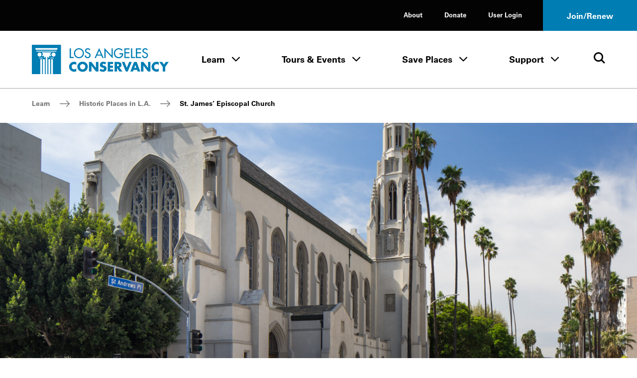

--- FILE ---
content_type: text/html; charset=UTF-8
request_url: https://www.laconservancy.org/learn/historic-places/st-james-episcopal-church/
body_size: 35203
content:
	<!doctype html>
<html class="no-js" lang="en-US">
<!--[if lt IE 9]><html class="no-js no-svg ie lt-ie9 lt-ie8 lt-ie7" lang="en-US"> <![endif]-->
<!--[if IE 9]><html class="no-js no-svg ie ie9 lt-ie9 lt-ie8" lang="en-US"> <![endif]-->
<!--[if gt IE 9]><!--><html class="no-js no-svg" lang="en-US"> <!--<![endif]-->
<head>
  <meta charset="UTF-8" />
  <meta name="description" content="Preserving the historic places that make L.A. County unique">
  <link rel="stylesheet" href="https://www.laconservancy.org/wp-content/themes/laconservancy/style.css" type="text/css" media="screen" />
  <meta http-equiv="Content-Type" content="text/html; charset=UTF-8" />
  <meta http-equiv="X-UA-Compatible" content="IE=edge">
  <meta name="viewport" content="width=device-width, initial-scale=1">
  <link rel="author" href="https://www.laconservancy.org/wp-content/themes/laconservancy/humans.txt" />
  <link rel="profile" href="http://gmpg.org/xfn/11">
  <script>var h = document.documentElement; h.classList.remove('no-js');h.classList.add('js');</script>

  <meta name='robots' content='index, follow, max-image-preview:large, max-snippet:-1, max-video-preview:-1' />
	<style>img:is([sizes="auto" i], [sizes^="auto," i]) { contain-intrinsic-size: 3000px 1500px }</style>
	
	<!-- This site is optimized with the Yoast SEO plugin v23.9 - https://yoast.com/wordpress/plugins/seo/ -->
	<title>St. James&#8217; Episcopal Church - LA Conservancy</title>
	<link rel="canonical" href="https://www.laconservancy.org/learn/historic-places/st-james-episcopal-church/" />
	<meta property="og:locale" content="en_US" />
	<meta property="og:type" content="article" />
	<meta property="og:title" content="St. James&#039; Episcopal Church - LA Conservancy" />
	<meta property="og:url" content="https://www.laconservancy.org/learn/historic-places/st-james-episcopal-church/" />
	<meta property="og:site_name" content="LA Conservancy" />
	<meta property="article:publisher" content="https://www.facebook.com/laconservancy/" />
	<meta property="article:modified_time" content="2023-07-20T21:18:44+00:00" />
	<meta property="og:image" content="https://www.laconservancy.org/wp-content/uploads/2022/11/20140728-DSC06620-1024x762.jpg" />
	<meta property="og:image:width" content="1024" />
	<meta property="og:image:height" content="762" />
	<meta property="og:image:type" content="image/jpeg" />
	<meta name="twitter:card" content="summary_large_image" />
	<meta name="twitter:site" content="@laconservancy" />
	<script type="application/ld+json" class="yoast-schema-graph">{"@context":"https://schema.org","@graph":[{"@type":"WebPage","@id":"https://www.laconservancy.org/learn/historic-places/st-james-episcopal-church/","url":"https://www.laconservancy.org/learn/historic-places/st-james-episcopal-church/","name":"St. James' Episcopal Church - LA Conservancy","isPartOf":{"@id":"https://www.laconservancy.org/#website"},"primaryImageOfPage":{"@id":"https://www.laconservancy.org/learn/historic-places/st-james-episcopal-church/#primaryimage"},"image":{"@id":"https://www.laconservancy.org/learn/historic-places/st-james-episcopal-church/#primaryimage"},"thumbnailUrl":"https://www.laconservancy.org/wp-content/uploads/2022/11/20140728-DSC06620.jpg","datePublished":"2014-07-16T20:15:40+00:00","dateModified":"2023-07-20T21:18:44+00:00","breadcrumb":{"@id":"https://www.laconservancy.org/learn/historic-places/st-james-episcopal-church/#breadcrumb"},"inLanguage":"en-US","potentialAction":[{"@type":"ReadAction","target":["https://www.laconservancy.org/learn/historic-places/st-james-episcopal-church/"]}]},{"@type":"ImageObject","inLanguage":"en-US","@id":"https://www.laconservancy.org/learn/historic-places/st-james-episcopal-church/#primaryimage","url":"https://www.laconservancy.org/wp-content/uploads/2022/11/20140728-DSC06620.jpg","contentUrl":"https://www.laconservancy.org/wp-content/uploads/2022/11/20140728-DSC06620.jpg","width":2048,"height":1523,"caption":"Photo by Hunter Kerhart"},{"@type":"BreadcrumbList","@id":"https://www.laconservancy.org/learn/historic-places/st-james-episcopal-church/#breadcrumb","itemListElement":[{"@type":"ListItem","position":1,"name":"Home","item":"https://www.laconservancy.org/"},{"@type":"ListItem","position":2,"name":"Places","item":"https://www.laconservancy.org/learn/historic-places/"},{"@type":"ListItem","position":3,"name":"St. James&#8217; Episcopal Church"}]},{"@type":"WebSite","@id":"https://www.laconservancy.org/#website","url":"https://www.laconservancy.org/","name":"LA Conservancy","description":"Preserving the historic places that make L.A. County unique","publisher":{"@id":"https://www.laconservancy.org/#organization"},"potentialAction":[{"@type":"SearchAction","target":{"@type":"EntryPoint","urlTemplate":"https://www.laconservancy.org/?s={search_term_string}"},"query-input":{"@type":"PropertyValueSpecification","valueRequired":true,"valueName":"search_term_string"}}],"inLanguage":"en-US"},{"@type":"Organization","@id":"https://www.laconservancy.org/#organization","name":"LA Conservancy","url":"https://www.laconservancy.org/","logo":{"@type":"ImageObject","inLanguage":"en-US","@id":"https://www.laconservancy.org/#/schema/logo/image/","url":"https://live-laconservancy-wp.pantheonsite.io/wp-content/uploads/2022/11/LAC-logo-horizontal-RGB-Blue.png","contentUrl":"https://live-laconservancy-wp.pantheonsite.io/wp-content/uploads/2022/11/LAC-logo-horizontal-RGB-Blue.png","width":1200,"height":316,"caption":"LA Conservancy"},"image":{"@id":"https://www.laconservancy.org/#/schema/logo/image/"},"sameAs":["https://www.facebook.com/laconservancy/","https://x.com/laconservancy","https://www.instagram.com/laconservancy/","https://www.youtube.com/user/laconservancy"]}]}</script>
	<!-- / Yoast SEO plugin. -->


<link rel='dns-prefetch' href='//www.googletagmanager.com' />
<link rel='dns-prefetch' href='//www.laconservancy.org' />
<link rel="alternate" type="application/rss+xml" title="LA Conservancy &raquo; Feed" href="https://www.laconservancy.org/feed/" />
<link rel='stylesheet' id='wp-block-library-css' href='https://www.laconservancy.org/wp/wp-includes/css/dist/block-library/style.min.css?ver=6.8.1' type='text/css' media='all' />
<style id='classic-theme-styles-inline-css' type='text/css'>
/*! This file is auto-generated */
.wp-block-button__link{color:#fff;background-color:#32373c;border-radius:9999px;box-shadow:none;text-decoration:none;padding:calc(.667em + 2px) calc(1.333em + 2px);font-size:1.125em}.wp-block-file__button{background:#32373c;color:#fff;text-decoration:none}
</style>
<style id='global-styles-inline-css' type='text/css'>
:root{--wp--preset--aspect-ratio--square: 1;--wp--preset--aspect-ratio--4-3: 4/3;--wp--preset--aspect-ratio--3-4: 3/4;--wp--preset--aspect-ratio--3-2: 3/2;--wp--preset--aspect-ratio--2-3: 2/3;--wp--preset--aspect-ratio--16-9: 16/9;--wp--preset--aspect-ratio--9-16: 9/16;--wp--preset--color--black: #000000;--wp--preset--color--cyan-bluish-gray: #abb8c3;--wp--preset--color--white: #ffffff;--wp--preset--color--pale-pink: #f78da7;--wp--preset--color--vivid-red: #cf2e2e;--wp--preset--color--luminous-vivid-orange: #ff6900;--wp--preset--color--luminous-vivid-amber: #fcb900;--wp--preset--color--light-green-cyan: #7bdcb5;--wp--preset--color--vivid-green-cyan: #00d084;--wp--preset--color--pale-cyan-blue: #8ed1fc;--wp--preset--color--vivid-cyan-blue: #0693e3;--wp--preset--color--vivid-purple: #9b51e0;--wp--preset--gradient--vivid-cyan-blue-to-vivid-purple: linear-gradient(135deg,rgba(6,147,227,1) 0%,rgb(155,81,224) 100%);--wp--preset--gradient--light-green-cyan-to-vivid-green-cyan: linear-gradient(135deg,rgb(122,220,180) 0%,rgb(0,208,130) 100%);--wp--preset--gradient--luminous-vivid-amber-to-luminous-vivid-orange: linear-gradient(135deg,rgba(252,185,0,1) 0%,rgba(255,105,0,1) 100%);--wp--preset--gradient--luminous-vivid-orange-to-vivid-red: linear-gradient(135deg,rgba(255,105,0,1) 0%,rgb(207,46,46) 100%);--wp--preset--gradient--very-light-gray-to-cyan-bluish-gray: linear-gradient(135deg,rgb(238,238,238) 0%,rgb(169,184,195) 100%);--wp--preset--gradient--cool-to-warm-spectrum: linear-gradient(135deg,rgb(74,234,220) 0%,rgb(151,120,209) 20%,rgb(207,42,186) 40%,rgb(238,44,130) 60%,rgb(251,105,98) 80%,rgb(254,248,76) 100%);--wp--preset--gradient--blush-light-purple: linear-gradient(135deg,rgb(255,206,236) 0%,rgb(152,150,240) 100%);--wp--preset--gradient--blush-bordeaux: linear-gradient(135deg,rgb(254,205,165) 0%,rgb(254,45,45) 50%,rgb(107,0,62) 100%);--wp--preset--gradient--luminous-dusk: linear-gradient(135deg,rgb(255,203,112) 0%,rgb(199,81,192) 50%,rgb(65,88,208) 100%);--wp--preset--gradient--pale-ocean: linear-gradient(135deg,rgb(255,245,203) 0%,rgb(182,227,212) 50%,rgb(51,167,181) 100%);--wp--preset--gradient--electric-grass: linear-gradient(135deg,rgb(202,248,128) 0%,rgb(113,206,126) 100%);--wp--preset--gradient--midnight: linear-gradient(135deg,rgb(2,3,129) 0%,rgb(40,116,252) 100%);--wp--preset--font-size--small: 13px;--wp--preset--font-size--medium: 20px;--wp--preset--font-size--large: 36px;--wp--preset--font-size--x-large: 42px;--wp--preset--spacing--20: 0.44rem;--wp--preset--spacing--30: 0.67rem;--wp--preset--spacing--40: 1rem;--wp--preset--spacing--50: 1.5rem;--wp--preset--spacing--60: 2.25rem;--wp--preset--spacing--70: 3.38rem;--wp--preset--spacing--80: 5.06rem;--wp--preset--shadow--natural: 6px 6px 9px rgba(0, 0, 0, 0.2);--wp--preset--shadow--deep: 12px 12px 50px rgba(0, 0, 0, 0.4);--wp--preset--shadow--sharp: 6px 6px 0px rgba(0, 0, 0, 0.2);--wp--preset--shadow--outlined: 6px 6px 0px -3px rgba(255, 255, 255, 1), 6px 6px rgba(0, 0, 0, 1);--wp--preset--shadow--crisp: 6px 6px 0px rgba(0, 0, 0, 1);}:where(.is-layout-flex){gap: 0.5em;}:where(.is-layout-grid){gap: 0.5em;}body .is-layout-flex{display: flex;}.is-layout-flex{flex-wrap: wrap;align-items: center;}.is-layout-flex > :is(*, div){margin: 0;}body .is-layout-grid{display: grid;}.is-layout-grid > :is(*, div){margin: 0;}:where(.wp-block-columns.is-layout-flex){gap: 2em;}:where(.wp-block-columns.is-layout-grid){gap: 2em;}:where(.wp-block-post-template.is-layout-flex){gap: 1.25em;}:where(.wp-block-post-template.is-layout-grid){gap: 1.25em;}.has-black-color{color: var(--wp--preset--color--black) !important;}.has-cyan-bluish-gray-color{color: var(--wp--preset--color--cyan-bluish-gray) !important;}.has-white-color{color: var(--wp--preset--color--white) !important;}.has-pale-pink-color{color: var(--wp--preset--color--pale-pink) !important;}.has-vivid-red-color{color: var(--wp--preset--color--vivid-red) !important;}.has-luminous-vivid-orange-color{color: var(--wp--preset--color--luminous-vivid-orange) !important;}.has-luminous-vivid-amber-color{color: var(--wp--preset--color--luminous-vivid-amber) !important;}.has-light-green-cyan-color{color: var(--wp--preset--color--light-green-cyan) !important;}.has-vivid-green-cyan-color{color: var(--wp--preset--color--vivid-green-cyan) !important;}.has-pale-cyan-blue-color{color: var(--wp--preset--color--pale-cyan-blue) !important;}.has-vivid-cyan-blue-color{color: var(--wp--preset--color--vivid-cyan-blue) !important;}.has-vivid-purple-color{color: var(--wp--preset--color--vivid-purple) !important;}.has-black-background-color{background-color: var(--wp--preset--color--black) !important;}.has-cyan-bluish-gray-background-color{background-color: var(--wp--preset--color--cyan-bluish-gray) !important;}.has-white-background-color{background-color: var(--wp--preset--color--white) !important;}.has-pale-pink-background-color{background-color: var(--wp--preset--color--pale-pink) !important;}.has-vivid-red-background-color{background-color: var(--wp--preset--color--vivid-red) !important;}.has-luminous-vivid-orange-background-color{background-color: var(--wp--preset--color--luminous-vivid-orange) !important;}.has-luminous-vivid-amber-background-color{background-color: var(--wp--preset--color--luminous-vivid-amber) !important;}.has-light-green-cyan-background-color{background-color: var(--wp--preset--color--light-green-cyan) !important;}.has-vivid-green-cyan-background-color{background-color: var(--wp--preset--color--vivid-green-cyan) !important;}.has-pale-cyan-blue-background-color{background-color: var(--wp--preset--color--pale-cyan-blue) !important;}.has-vivid-cyan-blue-background-color{background-color: var(--wp--preset--color--vivid-cyan-blue) !important;}.has-vivid-purple-background-color{background-color: var(--wp--preset--color--vivid-purple) !important;}.has-black-border-color{border-color: var(--wp--preset--color--black) !important;}.has-cyan-bluish-gray-border-color{border-color: var(--wp--preset--color--cyan-bluish-gray) !important;}.has-white-border-color{border-color: var(--wp--preset--color--white) !important;}.has-pale-pink-border-color{border-color: var(--wp--preset--color--pale-pink) !important;}.has-vivid-red-border-color{border-color: var(--wp--preset--color--vivid-red) !important;}.has-luminous-vivid-orange-border-color{border-color: var(--wp--preset--color--luminous-vivid-orange) !important;}.has-luminous-vivid-amber-border-color{border-color: var(--wp--preset--color--luminous-vivid-amber) !important;}.has-light-green-cyan-border-color{border-color: var(--wp--preset--color--light-green-cyan) !important;}.has-vivid-green-cyan-border-color{border-color: var(--wp--preset--color--vivid-green-cyan) !important;}.has-pale-cyan-blue-border-color{border-color: var(--wp--preset--color--pale-cyan-blue) !important;}.has-vivid-cyan-blue-border-color{border-color: var(--wp--preset--color--vivid-cyan-blue) !important;}.has-vivid-purple-border-color{border-color: var(--wp--preset--color--vivid-purple) !important;}.has-vivid-cyan-blue-to-vivid-purple-gradient-background{background: var(--wp--preset--gradient--vivid-cyan-blue-to-vivid-purple) !important;}.has-light-green-cyan-to-vivid-green-cyan-gradient-background{background: var(--wp--preset--gradient--light-green-cyan-to-vivid-green-cyan) !important;}.has-luminous-vivid-amber-to-luminous-vivid-orange-gradient-background{background: var(--wp--preset--gradient--luminous-vivid-amber-to-luminous-vivid-orange) !important;}.has-luminous-vivid-orange-to-vivid-red-gradient-background{background: var(--wp--preset--gradient--luminous-vivid-orange-to-vivid-red) !important;}.has-very-light-gray-to-cyan-bluish-gray-gradient-background{background: var(--wp--preset--gradient--very-light-gray-to-cyan-bluish-gray) !important;}.has-cool-to-warm-spectrum-gradient-background{background: var(--wp--preset--gradient--cool-to-warm-spectrum) !important;}.has-blush-light-purple-gradient-background{background: var(--wp--preset--gradient--blush-light-purple) !important;}.has-blush-bordeaux-gradient-background{background: var(--wp--preset--gradient--blush-bordeaux) !important;}.has-luminous-dusk-gradient-background{background: var(--wp--preset--gradient--luminous-dusk) !important;}.has-pale-ocean-gradient-background{background: var(--wp--preset--gradient--pale-ocean) !important;}.has-electric-grass-gradient-background{background: var(--wp--preset--gradient--electric-grass) !important;}.has-midnight-gradient-background{background: var(--wp--preset--gradient--midnight) !important;}.has-small-font-size{font-size: var(--wp--preset--font-size--small) !important;}.has-medium-font-size{font-size: var(--wp--preset--font-size--medium) !important;}.has-large-font-size{font-size: var(--wp--preset--font-size--large) !important;}.has-x-large-font-size{font-size: var(--wp--preset--font-size--x-large) !important;}
:where(.wp-block-post-template.is-layout-flex){gap: 1.25em;}:where(.wp-block-post-template.is-layout-grid){gap: 1.25em;}
:where(.wp-block-columns.is-layout-flex){gap: 2em;}:where(.wp-block-columns.is-layout-grid){gap: 2em;}
:root :where(.wp-block-pullquote){font-size: 1.5em;line-height: 1.6;}
</style>
<link rel='stylesheet' id='laconservancy-css-css' href='https://www.laconservancy.org/wp-content/themes/laconservancy/assets/dist/css/app.css' type='text/css' media='all' />

<!-- Google tag (gtag.js) snippet added by Site Kit -->

<!-- Google Analytics snippet added by Site Kit -->
<script type="text/javascript" src="https://www.googletagmanager.com/gtag/js?id=GT-MJS24GW" id="google_gtagjs-js" async></script>
<script type="text/javascript" id="google_gtagjs-js-after">
/* <![CDATA[ */
window.dataLayer = window.dataLayer || [];function gtag(){dataLayer.push(arguments);}
gtag("set","linker",{"domains":["www.laconservancy.org"]});
gtag("js", new Date());
gtag("set", "developer_id.dZTNiMT", true);
gtag("config", "GT-MJS24GW");
/* ]]> */
</script>

<!-- End Google tag (gtag.js) snippet added by Site Kit -->
<script type="text/javascript" src="https://www.laconservancy.org/wp/wp-includes/js/jquery/jquery.min.js?ver=3.7.1" id="jquery-core-js"></script>
<script>window.jQuery || document.write('<script src="https://www.laconservancy.org/wp/wp-includes/js/jquery/jquery.js"><\/script>')</script>
<script type="text/javascript" src="https://www.laconservancy.org/wp/wp-includes/js/jquery/jquery-migrate.min.js?ver=3.4.1" id="jquery-migrate-js"></script>
<meta name="generator" content="Site Kit by Google 1.152.1" /><style type="text/css">.broken_link, a.broken_link {
	text-decoration: line-through;
}</style>

  <link rel="apple-touch-icon" sizes="180x180" href="/favicon/apple-touch-icon.png">
  <link rel="icon" type="image/png" sizes="32x32" href="/favicon/favicon-32x32.png">
  <link rel="icon" type="image/png" sizes="16x16" href="/favicon/favicon-16x16.png">
  <link rel="manifest" href="/favicon/site.webmanifest">
  <link rel="mask-icon" href="/favicon/safari-pinned-tab.svg" color="#0089c4">
  <meta name="msapplication-TileColor" content="#2d89ef">
  <meta name="theme-color" content="#ffffff">
	</head><body class="wp-singular place-template-default single single-place postid-9324 wp-theme-laconservancy">

<a href="#main-content" class="o-skip-link o-skip-link--fixed o-skip-link--main u-sr-only u-sr-focusable">
	<span>Skip to main content</span>
</a>

	<header id="site-header" class="c-site-header">
	<div id="js-sticky-nav" class="c-site-header__stick">
		
<div class="c-site-header__mobile">
	<div class="c-site-header__m-bar">
		<div class="c-site-header__m-bar-logo">
			<a href="/" class="c-site-header__m-bar-logo-link">
        <span class="u-sr-only">Home - Los Angeles Conservancy</span>
        <span aria-hidden="true">
          <svg width="300" height="64" viewBox="0 0 300 64" fill="none" xmlns="http://www.w3.org/2000/svg">
  <path d="M85.5599 26.5817H91.9322V28.9827H82.9313V7.97679H85.5485V26.5817H85.5599ZM111.573 18.4797C111.573 23.2704 107.726 26.98 103.186 26.98C98.6459 26.98 94.7997 23.2704 94.7997 18.4797C94.7997 13.6891 98.2476 9.97952 103.186 9.97952C108.125 9.97952 111.573 13.8484 111.573 18.4797ZM114.19 18.4797C114.19 12.4602 109.206 7.533 103.186 7.533C97.1666 7.533 92.1825 12.4602 92.1825 18.4797C92.1825 24.4993 97.1097 29.4265 103.186 29.4265C109.263 29.4265 114.19 24.7155 114.19 18.4797M128.129 10.7078C126.991 8.67091 125.068 7.533 122.724 7.533C119.549 7.533 116.545 9.56987 116.545 12.9609C116.545 15.8853 118.719 17.2508 121.108 18.2863L122.553 18.9008C124.363 19.6518 126.172 20.6304 126.172 22.8835C126.172 25.1365 124.556 26.98 122.303 26.98C120.05 26.98 118.218 25.3072 118.241 22.9973L115.589 23.5548C116.033 26.9231 118.673 29.4265 122.076 29.4265C125.831 29.4265 128.789 26.6955 128.789 22.8835C128.789 19.3787 126.559 17.7287 123.578 16.5567L122.076 15.9763C120.767 15.4756 119.151 14.6108 119.151 12.9722C119.151 11.1288 120.983 9.9909 122.656 9.9909C124.329 9.9909 125.25 10.6623 126.024 11.9709L128.118 10.7192L128.129 10.7078ZM151.229 21.3245H143.764L147.497 12.8357L151.229 21.3245ZM152.321 23.7142L154.711 28.9827H157.522L147.497 7.08921L137.472 28.9827H140.282L142.672 23.7142H152.31H152.321ZM159.024 28.9827H161.641V13.325L177.401 29.8361V7.97679H174.784V23.4866L159.024 6.96404V28.9827V28.9827ZM191.932 18.4001V20.8011H197.371C197.258 24.2262 193.753 27.0369 190.487 27.0369C185.947 27.0369 182.328 22.8607 182.328 18.457C182.328 13.746 186.004 9.934 190.715 9.934C193.275 9.934 195.812 11.2995 197.314 13.3591L199.158 11.6067C197.098 9.01229 193.867 7.54438 190.612 7.54438C184.57 7.54438 179.722 12.5057 179.722 18.548C179.722 24.5903 184.456 29.4379 190.328 29.4379C196.199 29.4379 200.273 25.0114 200.273 19.2421V18.4001H191.944H191.932ZM202.845 28.9827H214.122V26.5817H205.462V18.6391H213.871V16.2494H205.462V10.3778H214.122V7.97679H202.845V28.9827V28.9827ZM219.97 7.97679H217.353V28.9827H226.343V26.5817H219.97V7.97679V7.97679ZM228.072 28.9827H239.349V26.5817H230.69V18.6391H239.099V16.2494H230.69V10.3778H239.349V7.97679H228.072V28.9827V28.9827ZM253.994 10.7078C252.856 8.67091 250.933 7.533 248.589 7.533C245.414 7.533 242.41 9.56987 242.41 12.9609C242.41 15.8853 244.583 17.2508 246.973 18.2863L248.418 18.9008C250.228 19.6518 252.037 20.6304 252.037 22.8835C252.037 25.1365 250.421 26.98 248.168 26.98C245.915 26.98 244.071 25.3072 244.094 22.9973L241.443 23.5548C241.887 26.9231 244.538 29.4265 247.929 29.4265C251.695 29.4265 254.643 26.6955 254.643 22.8835C254.643 19.3787 252.412 17.7287 249.431 16.5567L247.929 15.9763C246.62 15.4756 245.005 14.6108 245.005 12.9722C245.005 11.1288 246.837 9.9909 248.509 9.9909C250.182 9.9909 251.104 10.6623 251.878 11.9709L253.971 10.7192L253.994 10.7078ZM97.4966 38.0405C95.9035 37.3805 94.3104 36.9936 92.5808 36.9936C89.6677 36.9936 86.7319 38.2567 84.695 40.3391C82.7151 42.376 81.6454 45.0842 81.6454 47.9176C81.6454 50.99 82.6923 53.6868 84.9681 55.7465C87.1074 57.6923 89.8612 58.7961 92.7401 58.7961C94.4128 58.7961 95.71 58.3864 97.4852 57.8402V51.3883C96.3587 52.731 94.5949 53.5844 92.8425 53.5844C89.497 53.5844 87.244 51.2176 87.244 47.9517C87.244 44.6859 89.4743 42.2167 92.7628 42.2167C94.5949 42.2167 96.3928 43.0132 97.4852 44.4925V38.0405H97.4966ZM105.371 47.5421C105.371 44.6859 108.011 42.0801 111.22 42.0801C114.429 42.0801 117.069 44.6859 117.069 47.5421C117.069 51.1152 114.429 53.721 111.22 53.721C108.011 53.721 105.371 51.1152 105.371 47.5421ZM122.679 47.5193C122.679 41.2494 117.183 36.8571 111.231 36.8571C105.28 36.8571 99.7724 41.2494 99.7724 47.5193C99.7724 54.2103 104.586 58.944 111.231 58.944C117.877 58.944 122.679 54.2103 122.679 47.5193ZM125.159 58.2499H130.542V45.5621H130.599L140.453 58.2499H145.835V37.5398H140.453V50.2048H140.407L130.542 37.5398H125.159V58.2499V58.2499ZM162.858 38.7005C161.015 37.6536 158.466 36.9936 156.372 36.9936C152.23 36.9936 149.238 39.7474 149.238 43.9463C149.238 48.1452 151.457 48.8279 154.836 49.7952C155.997 50.1252 158.102 50.6486 158.102 52.162C158.102 53.6755 156.759 54.2558 155.496 54.2558C153.653 54.2558 152.06 53.2886 150.717 52.1165L148.407 56.452C150.523 57.9313 153.072 58.8075 155.69 58.8075C157.772 58.8075 159.945 58.2385 161.573 56.8616C163.223 55.462 163.712 53.3455 163.712 51.2858C163.712 47.9404 161.493 46.4838 158.603 45.6304L157.226 45.2208C156.304 44.9249 154.836 44.447 154.836 43.2408C154.836 42.0346 156.156 41.5111 157.146 41.5111C158.466 41.5111 159.729 42.0573 160.719 42.888L162.858 38.7119V38.7005ZM178.038 42.1029V37.5398H166.261V58.2499H178.038V53.6982H171.643V50.1252H177.708V45.5735H171.643V42.1142H178.038V42.1029ZM186.732 41.6591H187.255C189.019 41.6591 190.999 41.9891 190.999 44.2421C190.999 46.4952 189.019 46.8252 187.255 46.8252H186.732V41.6591V41.6591ZM192.057 49.761C194.993 49.2376 196.586 46.7683 196.586 43.9121C196.586 39.497 193.48 37.5398 189.383 37.5398H181.338V58.2499H186.721V50.2845H186.777L191.853 58.2499H198.543L192.046 49.761H192.057ZM203.152 37.5398H197.303L206.008 58.2499H210.184L219.026 37.5398H213.166L208.147 50.1138L203.152 37.5398V37.5398ZM229.119 50.5348H224.647L226.878 43.9463H226.934L229.131 50.5348H229.119ZM230.576 54.6541L231.919 58.2499H237.654L229.859 37.5398H223.976L216.01 58.2499H221.723L223.157 54.6541H230.576V54.6541ZM239.326 58.2499H244.709V45.5621H244.766L254.631 58.2499H260.014V37.5398H254.631V50.2048H254.574L244.709 37.5398H239.326V58.2499ZM278.311 38.0405C276.718 37.3805 275.125 36.9936 273.396 36.9936C270.482 36.9936 267.547 38.2567 265.51 40.3391C263.53 42.376 262.46 45.0842 262.46 47.9176C262.46 50.99 263.496 53.6868 265.783 55.7465C267.922 57.6923 270.676 58.7961 273.555 58.7961C275.228 58.7961 276.525 58.3864 278.311 57.8402V51.3883C277.185 52.731 275.421 53.5844 273.669 53.5844C270.323 53.5844 268.07 51.2176 268.07 47.9517C268.07 44.6859 270.289 42.2167 273.589 42.2167C275.432 42.2167 277.219 43.0132 278.311 44.4925V38.0405V38.0405ZM286.982 48.3045V58.2499H292.365V48.3045L300 37.5398H293.548L289.668 43.1725L285.799 37.5398H279.347L286.982 48.3045ZM63.8826 0V63.8826H46.1766V31.3496H42.3418V63.8826H40.1798V31.3496H36.3564V63.8826H34.1944V31.4292L33.9213 25.8648L38.0064 29.1306L37.7333 23.9645L42.6377 25.33L39.9181 20.1639L42.9108 16.6249H21.6545L24.6586 20.1639L21.939 25.33L26.8434 23.9645L26.5703 29.1306L30.6554 25.8648L30.371 31.4406V63.8826H28.2089V31.3496H24.3855V63.8826H22.2235V31.3496H18.4001V63.8826H0V0H63.8826ZM16.8411 25.8534C19.299 25.8534 21.2904 23.8621 21.2904 21.4042C21.2904 18.9463 19.299 16.9549 16.8411 16.9549C14.3832 16.9549 12.3919 18.9463 12.3919 21.4042C12.3919 23.8621 14.3832 25.8534 16.8411 25.8534ZM15.8284 28.0837L16.3746 29.4379H23.8393V28.0837H15.8284ZM48.6117 28.0837H40.7146V29.4379H48.0655L48.6004 28.0951L48.6117 28.0837ZM52.0482 21.3928C52.0482 18.9349 50.0569 16.9436 47.599 16.9436C45.1411 16.9436 43.1384 18.9349 43.1384 21.3928C43.1384 23.8507 45.1297 25.8421 47.599 25.8421C50.0683 25.8421 52.0482 23.8507 52.0482 21.3928V21.3928ZM54.3013 12.8926H9.56987L10.2754 14.6563H53.5958L54.3013 12.8926ZM56.5089 7.38507H7.36231L8.77333 10.924H55.0979L56.5202 7.38507H56.5089Z" fill="currentColor"/>
</svg>
        </span>
			</a>
		</div>
		<div class="c-site-header__m-bar-menu">
			<button class="c-site-header__m-bar-toggle js-modal-toggle" data-modalid="site-header-mobile-nav">
				<span class="u-sr-only">Toggle Menu</span>
				<span class="c-site-header__m-bar-lines">
					<span class="c-site-header__m-bar-line"></span>
					<span class="c-site-header__m-bar-line"></span>
					<span class="c-site-header__m-bar-line"></span>
				</span>
			</button>
		</div>
	</div>
</div>





<section id="site-header-mobile-nav" class="c-modal c-modal--scroll-top c-modal--mobile-only c-site-header__m-menu" role="dialog" aria-modal="false" aria-hidden="true" aria-labelledby="modal-title-1088-title">
			<div class="c-site-header__mobile">
			<div class="c-site-header__m-bar">
				<div class="c-site-header__m-bar-logo">
					<a href="/" class="c-site-header__m-bar-logo c-site-header__m-bar-logo--modal">
            <span class="u-sr-only">Home - Los Angeles Conservancy</span>
            <span aria-hidden="true">
              <svg width="300" height="64" viewBox="0 0 300 64" fill="none" xmlns="http://www.w3.org/2000/svg">
  <path d="M85.5599 26.5817H91.9322V28.9827H82.9313V7.97679H85.5485V26.5817H85.5599ZM111.573 18.4797C111.573 23.2704 107.726 26.98 103.186 26.98C98.6459 26.98 94.7997 23.2704 94.7997 18.4797C94.7997 13.6891 98.2476 9.97952 103.186 9.97952C108.125 9.97952 111.573 13.8484 111.573 18.4797ZM114.19 18.4797C114.19 12.4602 109.206 7.533 103.186 7.533C97.1666 7.533 92.1825 12.4602 92.1825 18.4797C92.1825 24.4993 97.1097 29.4265 103.186 29.4265C109.263 29.4265 114.19 24.7155 114.19 18.4797M128.129 10.7078C126.991 8.67091 125.068 7.533 122.724 7.533C119.549 7.533 116.545 9.56987 116.545 12.9609C116.545 15.8853 118.719 17.2508 121.108 18.2863L122.553 18.9008C124.363 19.6518 126.172 20.6304 126.172 22.8835C126.172 25.1365 124.556 26.98 122.303 26.98C120.05 26.98 118.218 25.3072 118.241 22.9973L115.589 23.5548C116.033 26.9231 118.673 29.4265 122.076 29.4265C125.831 29.4265 128.789 26.6955 128.789 22.8835C128.789 19.3787 126.559 17.7287 123.578 16.5567L122.076 15.9763C120.767 15.4756 119.151 14.6108 119.151 12.9722C119.151 11.1288 120.983 9.9909 122.656 9.9909C124.329 9.9909 125.25 10.6623 126.024 11.9709L128.118 10.7192L128.129 10.7078ZM151.229 21.3245H143.764L147.497 12.8357L151.229 21.3245ZM152.321 23.7142L154.711 28.9827H157.522L147.497 7.08921L137.472 28.9827H140.282L142.672 23.7142H152.31H152.321ZM159.024 28.9827H161.641V13.325L177.401 29.8361V7.97679H174.784V23.4866L159.024 6.96404V28.9827V28.9827ZM191.932 18.4001V20.8011H197.371C197.258 24.2262 193.753 27.0369 190.487 27.0369C185.947 27.0369 182.328 22.8607 182.328 18.457C182.328 13.746 186.004 9.934 190.715 9.934C193.275 9.934 195.812 11.2995 197.314 13.3591L199.158 11.6067C197.098 9.01229 193.867 7.54438 190.612 7.54438C184.57 7.54438 179.722 12.5057 179.722 18.548C179.722 24.5903 184.456 29.4379 190.328 29.4379C196.199 29.4379 200.273 25.0114 200.273 19.2421V18.4001H191.944H191.932ZM202.845 28.9827H214.122V26.5817H205.462V18.6391H213.871V16.2494H205.462V10.3778H214.122V7.97679H202.845V28.9827V28.9827ZM219.97 7.97679H217.353V28.9827H226.343V26.5817H219.97V7.97679V7.97679ZM228.072 28.9827H239.349V26.5817H230.69V18.6391H239.099V16.2494H230.69V10.3778H239.349V7.97679H228.072V28.9827V28.9827ZM253.994 10.7078C252.856 8.67091 250.933 7.533 248.589 7.533C245.414 7.533 242.41 9.56987 242.41 12.9609C242.41 15.8853 244.583 17.2508 246.973 18.2863L248.418 18.9008C250.228 19.6518 252.037 20.6304 252.037 22.8835C252.037 25.1365 250.421 26.98 248.168 26.98C245.915 26.98 244.071 25.3072 244.094 22.9973L241.443 23.5548C241.887 26.9231 244.538 29.4265 247.929 29.4265C251.695 29.4265 254.643 26.6955 254.643 22.8835C254.643 19.3787 252.412 17.7287 249.431 16.5567L247.929 15.9763C246.62 15.4756 245.005 14.6108 245.005 12.9722C245.005 11.1288 246.837 9.9909 248.509 9.9909C250.182 9.9909 251.104 10.6623 251.878 11.9709L253.971 10.7192L253.994 10.7078ZM97.4966 38.0405C95.9035 37.3805 94.3104 36.9936 92.5808 36.9936C89.6677 36.9936 86.7319 38.2567 84.695 40.3391C82.7151 42.376 81.6454 45.0842 81.6454 47.9176C81.6454 50.99 82.6923 53.6868 84.9681 55.7465C87.1074 57.6923 89.8612 58.7961 92.7401 58.7961C94.4128 58.7961 95.71 58.3864 97.4852 57.8402V51.3883C96.3587 52.731 94.5949 53.5844 92.8425 53.5844C89.497 53.5844 87.244 51.2176 87.244 47.9517C87.244 44.6859 89.4743 42.2167 92.7628 42.2167C94.5949 42.2167 96.3928 43.0132 97.4852 44.4925V38.0405H97.4966ZM105.371 47.5421C105.371 44.6859 108.011 42.0801 111.22 42.0801C114.429 42.0801 117.069 44.6859 117.069 47.5421C117.069 51.1152 114.429 53.721 111.22 53.721C108.011 53.721 105.371 51.1152 105.371 47.5421ZM122.679 47.5193C122.679 41.2494 117.183 36.8571 111.231 36.8571C105.28 36.8571 99.7724 41.2494 99.7724 47.5193C99.7724 54.2103 104.586 58.944 111.231 58.944C117.877 58.944 122.679 54.2103 122.679 47.5193ZM125.159 58.2499H130.542V45.5621H130.599L140.453 58.2499H145.835V37.5398H140.453V50.2048H140.407L130.542 37.5398H125.159V58.2499V58.2499ZM162.858 38.7005C161.015 37.6536 158.466 36.9936 156.372 36.9936C152.23 36.9936 149.238 39.7474 149.238 43.9463C149.238 48.1452 151.457 48.8279 154.836 49.7952C155.997 50.1252 158.102 50.6486 158.102 52.162C158.102 53.6755 156.759 54.2558 155.496 54.2558C153.653 54.2558 152.06 53.2886 150.717 52.1165L148.407 56.452C150.523 57.9313 153.072 58.8075 155.69 58.8075C157.772 58.8075 159.945 58.2385 161.573 56.8616C163.223 55.462 163.712 53.3455 163.712 51.2858C163.712 47.9404 161.493 46.4838 158.603 45.6304L157.226 45.2208C156.304 44.9249 154.836 44.447 154.836 43.2408C154.836 42.0346 156.156 41.5111 157.146 41.5111C158.466 41.5111 159.729 42.0573 160.719 42.888L162.858 38.7119V38.7005ZM178.038 42.1029V37.5398H166.261V58.2499H178.038V53.6982H171.643V50.1252H177.708V45.5735H171.643V42.1142H178.038V42.1029ZM186.732 41.6591H187.255C189.019 41.6591 190.999 41.9891 190.999 44.2421C190.999 46.4952 189.019 46.8252 187.255 46.8252H186.732V41.6591V41.6591ZM192.057 49.761C194.993 49.2376 196.586 46.7683 196.586 43.9121C196.586 39.497 193.48 37.5398 189.383 37.5398H181.338V58.2499H186.721V50.2845H186.777L191.853 58.2499H198.543L192.046 49.761H192.057ZM203.152 37.5398H197.303L206.008 58.2499H210.184L219.026 37.5398H213.166L208.147 50.1138L203.152 37.5398V37.5398ZM229.119 50.5348H224.647L226.878 43.9463H226.934L229.131 50.5348H229.119ZM230.576 54.6541L231.919 58.2499H237.654L229.859 37.5398H223.976L216.01 58.2499H221.723L223.157 54.6541H230.576V54.6541ZM239.326 58.2499H244.709V45.5621H244.766L254.631 58.2499H260.014V37.5398H254.631V50.2048H254.574L244.709 37.5398H239.326V58.2499ZM278.311 38.0405C276.718 37.3805 275.125 36.9936 273.396 36.9936C270.482 36.9936 267.547 38.2567 265.51 40.3391C263.53 42.376 262.46 45.0842 262.46 47.9176C262.46 50.99 263.496 53.6868 265.783 55.7465C267.922 57.6923 270.676 58.7961 273.555 58.7961C275.228 58.7961 276.525 58.3864 278.311 57.8402V51.3883C277.185 52.731 275.421 53.5844 273.669 53.5844C270.323 53.5844 268.07 51.2176 268.07 47.9517C268.07 44.6859 270.289 42.2167 273.589 42.2167C275.432 42.2167 277.219 43.0132 278.311 44.4925V38.0405V38.0405ZM286.982 48.3045V58.2499H292.365V48.3045L300 37.5398H293.548L289.668 43.1725L285.799 37.5398H279.347L286.982 48.3045ZM63.8826 0V63.8826H46.1766V31.3496H42.3418V63.8826H40.1798V31.3496H36.3564V63.8826H34.1944V31.4292L33.9213 25.8648L38.0064 29.1306L37.7333 23.9645L42.6377 25.33L39.9181 20.1639L42.9108 16.6249H21.6545L24.6586 20.1639L21.939 25.33L26.8434 23.9645L26.5703 29.1306L30.6554 25.8648L30.371 31.4406V63.8826H28.2089V31.3496H24.3855V63.8826H22.2235V31.3496H18.4001V63.8826H0V0H63.8826ZM16.8411 25.8534C19.299 25.8534 21.2904 23.8621 21.2904 21.4042C21.2904 18.9463 19.299 16.9549 16.8411 16.9549C14.3832 16.9549 12.3919 18.9463 12.3919 21.4042C12.3919 23.8621 14.3832 25.8534 16.8411 25.8534ZM15.8284 28.0837L16.3746 29.4379H23.8393V28.0837H15.8284ZM48.6117 28.0837H40.7146V29.4379H48.0655L48.6004 28.0951L48.6117 28.0837ZM52.0482 21.3928C52.0482 18.9349 50.0569 16.9436 47.599 16.9436C45.1411 16.9436 43.1384 18.9349 43.1384 21.3928C43.1384 23.8507 45.1297 25.8421 47.599 25.8421C50.0683 25.8421 52.0482 23.8507 52.0482 21.3928V21.3928ZM54.3013 12.8926H9.56987L10.2754 14.6563H53.5958L54.3013 12.8926ZM56.5089 7.38507H7.36231L8.77333 10.924H55.0979L56.5202 7.38507H56.5089Z" fill="currentColor"/>
</svg>
            </span>
					</a>
				</div>
				<div class="c-site-header__m-bar-menu">
					<button class="c-site-header__m-bar-toggle c-modal__close js-modal-toggle" data-modalid="site-header-mobile-nav">
						<span class="u-sr-only">Toggle Menu</span>
						<span class="c-site-header__m-bar-lines">
							<span class="c-site-header__m-bar-line"></span>
							<span class="c-site-header__m-bar-line"></span>
							<span class="c-site-header__m-bar-line"></span>
						</span>
					</button>
				</div>
			</div>
		</div>
		<div class="c-modal__content ">
		<div class="c-modal__content-inner ">
			<h1 id="modal-title-1088-title" class="u-sr-only">Search the Site</h1>
					<div class="c-site-header__m-menu-inner">
							<nav class="c-site-header__m-nav" aria-labelledby="site-header-primary-nav-title-mm">
					<h2 id="site-header-primary-nav-title-mm" class="u-sr-only">Primary Navigation</h2>
					<ul class="c-site-header__m-nav-items">
																																																								
							<li class="c-site-header__m-nav-item c-site-header__m-nav-item--parent js-dropdown-trigger-parent">
								<a href="https://www.laconservancy.org/learn/" class="c-site-header__m-nav-link c-site-header__m-nav-link--parent" >
									Learn
								</a>

																	<div class="c-site-header__m-subnav">
																																	<h3 class="c-site-header__m-subnav-header">
																											Historic L.A.
														<button class="c-site-header__m-nav-item-button js-accordion-toggle">
															<span class="u-sr-only">
																Learn
																menu
															</span>
															<span aria-hidden="true"><svg width="16" height="10" viewbox="0 0 16 10" fill="none" xmlns="http://www.w3.org/2000/svg">
	<path fill-rule="evenodd" clip-rule="evenodd" d="M15.6818 2.33692L8.76818 9.18483C8.34393 9.60506 7.65607 9.60506 7.23182 9.18483L0.31819 2.33692C-0.106064 1.9167 -0.106064 1.23539 0.318191 0.815166C0.742446 0.394944 1.4303 0.394944 1.85455 0.815166L8 6.9022L14.1454 0.815166C14.5697 0.394944 15.2576 0.394944 15.6818 0.815167C16.1061 1.23539 16.1061 1.9167 15.6818 2.33692Z" fill="currentColor"/>
</svg>
</span>
														</button>
																									</h3>

												<ul class="c-site-header__m-subnav-items"  aria-hidden="true" >
																																																																					<li class="c-site-header__m-subnav-item">
															<a href="https://www.laconservancy.org/learn/explore-historic-places-in-la/" class="c-site-header__m-subnav-link">
																Explore Historic Places in L.A.
															</a>
														</li>
																																																																					<li class="c-site-header__m-subnav-item">
															<a href="https://www.laconservancy.org/learn/architect-biographies/" class="c-site-header__m-subnav-link">
																Architect Biographies
															</a>
														</li>
																																																																					<li class="c-site-header__m-subnav-item">
															<a href="https://www.laconservancy.org/learn/historic-sites-for-special-events/" class="c-site-header__m-subnav-link">
																Historic Sites for Special Events
															</a>
														</li>
																									</ul>
																																												<h3 class="c-site-header__m-subnav-header">
																											Curating the City
														<button class="c-site-header__m-nav-item-button js-accordion-toggle">
															<span class="u-sr-only">
																Learn
																menu
															</span>
															<span aria-hidden="true"><svg width="16" height="10" viewbox="0 0 16 10" fill="none" xmlns="http://www.w3.org/2000/svg">
	<path fill-rule="evenodd" clip-rule="evenodd" d="M15.6818 2.33692L8.76818 9.18483C8.34393 9.60506 7.65607 9.60506 7.23182 9.18483L0.31819 2.33692C-0.106064 1.9167 -0.106064 1.23539 0.318191 0.815166C0.742446 0.394944 1.4303 0.394944 1.85455 0.815166L8 6.9022L14.1454 0.815166C14.5697 0.394944 15.2576 0.394944 15.6818 0.815167C16.1061 1.23539 16.1061 1.9167 15.6818 2.33692Z" fill="currentColor"/>
</svg>
</span>
														</button>
																									</h3>

												<ul class="c-site-header__m-subnav-items"  aria-hidden="true" >
																																																																					<li class="c-site-header__m-subnav-item">
															<a href="https://www.laconservancy.org/70s-turn-50/" class="c-site-header__m-subnav-link">
																The ’70s Turn 50
															</a>
														</li>
																																																																					<li class="c-site-header__m-subnav-item">
															<a href="https://www.laconservancy.org/eastside-l-a/" class="c-site-header__m-subnav-link">
																Explore Eastside L.A.
															</a>
														</li>
																																																																					<li class="c-site-header__m-subnav-item">
															<a href="https://www.laconservancy.org/curating-the-city-legacy-businesses/" class="c-site-header__m-subnav-link">
																L.A.'s Legacy Businesses
															</a>
														</li>
																																																																					<li class="c-site-header__m-subnav-item">
															<a href="https://www.laconservancy.org/lgbtq-historic-places-in-l-a/" class="c-site-header__m-subnav-link">
																LGBTQ Historic Places in L.A.
															</a>
														</li>
																																																																					<li class="c-site-header__m-subnav-item">
															<a href="https://www.laconservancy.org/curating-the-city-we-heart-garden-apartments/" class="c-site-header__m-subnav-link">
																We Heart Garden Apartments!
															</a>
														</li>
																									</ul>
																																												<h3 class="c-site-header__m-subnav-header">
																											L.A. Storyhood
														<button class="c-site-header__m-nav-item-button js-accordion-toggle">
															<span class="u-sr-only">
																Learn
																menu
															</span>
															<span aria-hidden="true"><svg width="16" height="10" viewbox="0 0 16 10" fill="none" xmlns="http://www.w3.org/2000/svg">
	<path fill-rule="evenodd" clip-rule="evenodd" d="M15.6818 2.33692L8.76818 9.18483C8.34393 9.60506 7.65607 9.60506 7.23182 9.18483L0.31819 2.33692C-0.106064 1.9167 -0.106064 1.23539 0.318191 0.815166C0.742446 0.394944 1.4303 0.394944 1.85455 0.815166L8 6.9022L14.1454 0.815166C14.5697 0.394944 15.2576 0.394944 15.6818 0.815167C16.1061 1.23539 16.1061 1.9167 15.6818 2.33692Z" fill="currentColor"/>
</svg>
</span>
														</button>
																									</h3>

												<ul class="c-site-header__m-subnav-items"  aria-hidden="true" >
																																																																					<li class="c-site-header__m-subnav-item">
															<a href="https://www.laconservancy.org/feature-stories/" class="c-site-header__m-subnav-link">
																Featured Stories
															</a>
														</li>
																																																																					<li class="c-site-header__m-subnav-item">
															<a href="https://www.laconservancy.org/in-memoriam/" class="c-site-header__m-subnav-link">
																In Memoriam
															</a>
														</li>
																									</ul>
																																												<h3 class="c-site-header__m-subnav-header">
																											Student & Family Programs
														<button class="c-site-header__m-nav-item-button js-accordion-toggle">
															<span class="u-sr-only">
																Learn
																menu
															</span>
															<span aria-hidden="true"><svg width="16" height="10" viewbox="0 0 16 10" fill="none" xmlns="http://www.w3.org/2000/svg">
	<path fill-rule="evenodd" clip-rule="evenodd" d="M15.6818 2.33692L8.76818 9.18483C8.34393 9.60506 7.65607 9.60506 7.23182 9.18483L0.31819 2.33692C-0.106064 1.9167 -0.106064 1.23539 0.318191 0.815166C0.742446 0.394944 1.4303 0.394944 1.85455 0.815166L8 6.9022L14.1454 0.815166C14.5697 0.394944 15.2576 0.394944 15.6818 0.815167C16.1061 1.23539 16.1061 1.9167 15.6818 2.33692Z" fill="currentColor"/>
</svg>
</span>
														</button>
																									</h3>

												<ul class="c-site-header__m-subnav-items"  aria-hidden="true" >
																																																																					<li class="c-site-header__m-subnav-item">
															<a href="https://www.laconservancy.org/learn/student-field-trips-2/" class="c-site-header__m-subnav-link">
																Student Field Trips
															</a>
														</li>
																																																																					<li class="c-site-header__m-subnav-item">
															<a href="https://www.laconservancy.org/learn/student-workshops/" class="c-site-header__m-subnav-link">
																Student Workshops
															</a>
														</li>
																																																																					<li class="c-site-header__m-subnav-item">
															<a href="https://www.laconservancy.org/community-leadership-boot-camp-next-generation/" class="c-site-header__m-subnav-link">
																Community Leadership Boot Camp: Next Generation
															</a>
														</li>
																																																																					<li class="c-site-header__m-subnav-item">
															<a href="https://www.laconservancy.org/the-heritage-project/" class="c-site-header__m-subnav-link">
																The Heritage Project
															</a>
														</li>
																																																																					<li class="c-site-header__m-subnav-item">
															<a href="https://www.laconservancy.org/learn/people-places-book-list-for-kids/" class="c-site-header__m-subnav-link">
																2025-26 People + Places Book List for Kids
															</a>
														</li>
																																																																					<li class="c-site-header__m-subnav-item">
															<a href="https://www.laconservancy.org/learn/tours-for-teachers/" class="c-site-header__m-subnav-link">
																Tours for Teachers
															</a>
														</li>
																																																																					<li class="c-site-header__m-subnav-item">
															<a href="https://www.laconservancy.org/learn/educational-resources/" class="c-site-header__m-subnav-link">
																Educational Resources
															</a>
														</li>
																									</ul>
																														</div>
															</li>
																																																								
							<li class="c-site-header__m-nav-item c-site-header__m-nav-item--parent js-dropdown-trigger-parent">
								<a href="https://www.laconservancy.org/tours-events/" class="c-site-header__m-nav-link c-site-header__m-nav-link--parent" >
									Tours &#038; Events
								</a>

																	<div class="c-site-header__m-subnav">
																																	<h3 class="c-site-header__m-subnav-header">
																											Events
														<button class="c-site-header__m-nav-item-button js-accordion-toggle">
															<span class="u-sr-only">
																Tours &#038; Events
																menu
															</span>
															<span aria-hidden="true"><svg width="16" height="10" viewbox="0 0 16 10" fill="none" xmlns="http://www.w3.org/2000/svg">
	<path fill-rule="evenodd" clip-rule="evenodd" d="M15.6818 2.33692L8.76818 9.18483C8.34393 9.60506 7.65607 9.60506 7.23182 9.18483L0.31819 2.33692C-0.106064 1.9167 -0.106064 1.23539 0.318191 0.815166C0.742446 0.394944 1.4303 0.394944 1.85455 0.815166L8 6.9022L14.1454 0.815166C14.5697 0.394944 15.2576 0.394944 15.6818 0.815167C16.1061 1.23539 16.1061 1.9167 15.6818 2.33692Z" fill="currentColor"/>
</svg>
</span>
														</button>
																									</h3>

												<ul class="c-site-header__m-subnav-items"  aria-hidden="true" >
																																																																					<li class="c-site-header__m-subnav-item">
															<a href="https://www.laconservancy.org/tours-events/event-calendar/" class="c-site-header__m-subnav-link">
																Events Calendar
															</a>
														</li>
																																																																					<li class="c-site-header__m-subnav-item">
															<a href="https://www.laconservancy.org/tours-events/events-calendar/2026-l-a-historic-neighborhoods-conference-meeting-the-moment-2/" class="c-site-header__m-subnav-link">
																2026 L.A. Historic Neighborhoods Conference
															</a>
														</li>
																																																																					<li class="c-site-header__m-subnav-item">
															<a href="https://www.laconservancy.org/adapting-l-a-s-general-hospital-a-new-vision-for-housing/" class="c-site-header__m-subnav-link">
																Adapting L.A.'s General Hospital Tour & Panel
															</a>
														</li>
																																																																					<li class="c-site-header__m-subnav-item">
															<a href="https://www.laconservancy.org/save-places/people-places-a-virtual-series_2/" class="c-site-header__m-subnav-link">
																People + Places: A Virtual Series
															</a>
														</li>
																									</ul>
																																												<h3 class="c-site-header__m-subnav-header">
																											Public Tours
														<button class="c-site-header__m-nav-item-button js-accordion-toggle">
															<span class="u-sr-only">
																Tours &#038; Events
																menu
															</span>
															<span aria-hidden="true"><svg width="16" height="10" viewbox="0 0 16 10" fill="none" xmlns="http://www.w3.org/2000/svg">
	<path fill-rule="evenodd" clip-rule="evenodd" d="M15.6818 2.33692L8.76818 9.18483C8.34393 9.60506 7.65607 9.60506 7.23182 9.18483L0.31819 2.33692C-0.106064 1.9167 -0.106064 1.23539 0.318191 0.815166C0.742446 0.394944 1.4303 0.394944 1.85455 0.815166L8 6.9022L14.1454 0.815166C14.5697 0.394944 15.2576 0.394944 15.6818 0.815167C16.1061 1.23539 16.1061 1.9167 15.6818 2.33692Z" fill="currentColor"/>
</svg>
</span>
														</button>
																									</h3>

												<ul class="c-site-header__m-subnav-items"  aria-hidden="true" >
																																																																					<li class="c-site-header__m-subnav-item">
															<a href="https://www.laconservancy.org/tours-events/walking-tours/" class="c-site-header__m-subnav-link">
																Walking Tours
															</a>
														</li>
																																																																					<li class="c-site-header__m-subnav-item">
															<a href="https://www.laconservancy.org/tours-events/virtual-tours/" class="c-site-header__m-subnav-link">
																Virtual Tours
															</a>
														</li>
																																																																					<li class="c-site-header__m-subnav-item">
															<a href="https://www.laconservancy.org/tours-events/self-guided-tours/" class="c-site-header__m-subnav-link">
																Self-Guided Tours
															</a>
														</li>
																									</ul>
																																												<h3 class="c-site-header__m-subnav-header">
																											Private Tours
														<button class="c-site-header__m-nav-item-button js-accordion-toggle">
															<span class="u-sr-only">
																Tours &#038; Events
																menu
															</span>
															<span aria-hidden="true"><svg width="16" height="10" viewbox="0 0 16 10" fill="none" xmlns="http://www.w3.org/2000/svg">
	<path fill-rule="evenodd" clip-rule="evenodd" d="M15.6818 2.33692L8.76818 9.18483C8.34393 9.60506 7.65607 9.60506 7.23182 9.18483L0.31819 2.33692C-0.106064 1.9167 -0.106064 1.23539 0.318191 0.815166C0.742446 0.394944 1.4303 0.394944 1.85455 0.815166L8 6.9022L14.1454 0.815166C14.5697 0.394944 15.2576 0.394944 15.6818 0.815167C16.1061 1.23539 16.1061 1.9167 15.6818 2.33692Z" fill="currentColor"/>
</svg>
</span>
														</button>
																									</h3>

												<ul class="c-site-header__m-subnav-items"  aria-hidden="true" >
																																																																					<li class="c-site-header__m-subnav-item">
															<a href="https://www.laconservancy.org/tours-events/group-tours-virtual-in-person/" class="c-site-header__m-subnav-link">
																Group Tours (Virtual/In-Person)
															</a>
														</li>
																																																																					<li class="c-site-header__m-subnav-item">
															<a href="https://www.laconservancy.org/learn/student-field-trips-2/" class="c-site-header__m-subnav-link">
																Student Field Trips
															</a>
														</li>
																									</ul>
																														</div>
															</li>
																																																								
							<li class="c-site-header__m-nav-item c-site-header__m-nav-item--parent js-dropdown-trigger-parent">
								<a href="https://www.laconservancy.org/save-places/" class="c-site-header__m-nav-link c-site-header__m-nav-link--parent" >
									Save Places
								</a>

																	<div class="c-site-header__m-subnav">
																																	<h3 class="c-site-header__m-subnav-header">
																											Advocacy
														<button class="c-site-header__m-nav-item-button js-accordion-toggle">
															<span class="u-sr-only">
																Save Places
																menu
															</span>
															<span aria-hidden="true"><svg width="16" height="10" viewbox="0 0 16 10" fill="none" xmlns="http://www.w3.org/2000/svg">
	<path fill-rule="evenodd" clip-rule="evenodd" d="M15.6818 2.33692L8.76818 9.18483C8.34393 9.60506 7.65607 9.60506 7.23182 9.18483L0.31819 2.33692C-0.106064 1.9167 -0.106064 1.23539 0.318191 0.815166C0.742446 0.394944 1.4303 0.394944 1.85455 0.815166L8 6.9022L14.1454 0.815166C14.5697 0.394944 15.2576 0.394944 15.6818 0.815167C16.1061 1.23539 16.1061 1.9167 15.6818 2.33692Z" fill="currentColor"/>
</svg>
</span>
														</button>
																									</h3>

												<ul class="c-site-header__m-subnav-items"  aria-hidden="true" >
																																																																					<li class="c-site-header__m-subnav-item">
															<a href="https://www.laconservancy.org/save-places/issues?type=urgent" class="c-site-header__m-subnav-link">
																Important Issues
															</a>
														</li>
																																																																					<li class="c-site-header__m-subnav-item">
															<a href="/save-places/issues/?type=urgent#list" class="c-site-header__m-subnav-link">
																Urgent
															</a>
														</li>
																																																																					<li class="c-site-header__m-subnav-item">
															<a href="/save-places/issues/?type=active#list" class="c-site-header__m-subnav-link">
																Active
															</a>
														</li>
																																																																					<li class="c-site-header__m-subnav-item">
															<a href="/save-places/issues/?type=saved#list" class="c-site-header__m-subnav-link">
																Saved
															</a>
														</li>
																																																																					<li class="c-site-header__m-subnav-item">
															<a href="/save-places/issues/?type=watch-list#list" class="c-site-header__m-subnav-link">
																Watch List
															</a>
														</li>
																																																																					<li class="c-site-header__m-subnav-item">
															<a href="/save-places/issues/?type=resolved#list" class="c-site-header__m-subnav-link">
																Resolved
															</a>
														</li>
																																																																					<li class="c-site-header__m-subnav-item">
															<a href="/save-places/issues/?type=lost#list" class="c-site-header__m-subnav-link">
																Lost
															</a>
														</li>
																									</ul>
																																												<h3 class="c-site-header__m-subnav-header">
																											Programs
														<button class="c-site-header__m-nav-item-button js-accordion-toggle">
															<span class="u-sr-only">
																Save Places
																menu
															</span>
															<span aria-hidden="true"><svg width="16" height="10" viewbox="0 0 16 10" fill="none" xmlns="http://www.w3.org/2000/svg">
	<path fill-rule="evenodd" clip-rule="evenodd" d="M15.6818 2.33692L8.76818 9.18483C8.34393 9.60506 7.65607 9.60506 7.23182 9.18483L0.31819 2.33692C-0.106064 1.9167 -0.106064 1.23539 0.318191 0.815166C0.742446 0.394944 1.4303 0.394944 1.85455 0.815166L8 6.9022L14.1454 0.815166C14.5697 0.394944 15.2576 0.394944 15.6818 0.815167C16.1061 1.23539 16.1061 1.9167 15.6818 2.33692Z" fill="currentColor"/>
</svg>
</span>
														</button>
																									</h3>

												<ul class="c-site-header__m-subnav-items"  aria-hidden="true" >
																																																																					<li class="c-site-header__m-subnav-item">
															<a href="https://www.laconservancy.org/tours-events/events-calendar/2026-l-a-historic-neighborhoods-conference-meeting-the-moment-2/" class="c-site-header__m-subnav-link">
																2026 L.A. Historic Neighborhoods Conference
															</a>
														</li>
																																																																					<li class="c-site-header__m-subnav-item">
															<a href="https://www.laconservancy.org/1000voices/" class="c-site-header__m-subnav-link">
																1000 Voices Altadena Mosaic
															</a>
														</li>
																																																																					<li class="c-site-header__m-subnav-item">
															<a href="https://www.laconservancy.org/save-places/community-leadership-boot-camp/" class="c-site-header__m-subnav-link">
																Community Leadership Boot Camp
															</a>
														</li>
																																																																					<li class="c-site-header__m-subnav-item">
															<a href="https://www.laconservancy.org/save-places/legacy-business-grant-program/" class="c-site-header__m-subnav-link">
																Legacy Business Grant Program
															</a>
														</li>
																																																																					<li class="c-site-header__m-subnav-item">
															<a href="https://www.laconservancy.org/save-places/people-places-a-virtual-series_2/" class="c-site-header__m-subnav-link">
																People + Places: A Virtual Series
															</a>
														</li>
																									</ul>
																																												<h3 class="c-site-header__m-subnav-header">
																											Preservation Tools & Resources
														<button class="c-site-header__m-nav-item-button js-accordion-toggle">
															<span class="u-sr-only">
																Save Places
																menu
															</span>
															<span aria-hidden="true"><svg width="16" height="10" viewbox="0 0 16 10" fill="none" xmlns="http://www.w3.org/2000/svg">
	<path fill-rule="evenodd" clip-rule="evenodd" d="M15.6818 2.33692L8.76818 9.18483C8.34393 9.60506 7.65607 9.60506 7.23182 9.18483L0.31819 2.33692C-0.106064 1.9167 -0.106064 1.23539 0.318191 0.815166C0.742446 0.394944 1.4303 0.394944 1.85455 0.815166L8 6.9022L14.1454 0.815166C14.5697 0.394944 15.2576 0.394944 15.6818 0.815167C16.1061 1.23539 16.1061 1.9167 15.6818 2.33692Z" fill="currentColor"/>
</svg>
</span>
														</button>
																									</h3>

												<ul class="c-site-header__m-subnav-items"  aria-hidden="true" >
																																																																					<li class="c-site-header__m-subnav-item">
															<a href="https://www.laconservancy.org/save-places/issues/recovery-and-rebuilding-after-historic-l-a-fires/" class="c-site-header__m-subnav-link">
																Recovery and Rebuilding After Historic L.A. Fires
															</a>
														</li>
																																																																					<li class="c-site-header__m-subnav-item">
															<a href="https://www.laconservancy.org/save-places/at-a-glance-policies-for-neighborhoods/" class="c-site-header__m-subnav-link">
																Policies for L.A. City Neighborhoods
															</a>
														</li>
																																																																					<li class="c-site-header__m-subnav-item">
															<a href="https://www.laconservancy.org/save-places/professional-services-directory/" class="c-site-header__m-subnav-link">
																Professional Services Directory
															</a>
														</li>
																																																																					<li class="c-site-header__m-subnav-item">
															<a href="https://www.laconservancy.org/save-places/explore-preservation-resouces/" class="c-site-header__m-subnav-link">
																Explore Neighborhood Issues &#038; Preservation Resources
															</a>
														</li>
																																																																					<li class="c-site-header__m-subnav-item">
															<a href="https://www.laconservancy.org/save-places/community-preservation/" class="c-site-header__m-subnav-link">
																Preservation by Community
															</a>
														</li>
																									</ul>
																																												<h3 class="c-site-header__m-subnav-header">
																											Policies & Plans
														<button class="c-site-header__m-nav-item-button js-accordion-toggle">
															<span class="u-sr-only">
																Save Places
																menu
															</span>
															<span aria-hidden="true"><svg width="16" height="10" viewbox="0 0 16 10" fill="none" xmlns="http://www.w3.org/2000/svg">
	<path fill-rule="evenodd" clip-rule="evenodd" d="M15.6818 2.33692L8.76818 9.18483C8.34393 9.60506 7.65607 9.60506 7.23182 9.18483L0.31819 2.33692C-0.106064 1.9167 -0.106064 1.23539 0.318191 0.815166C0.742446 0.394944 1.4303 0.394944 1.85455 0.815166L8 6.9022L14.1454 0.815166C14.5697 0.394944 15.2576 0.394944 15.6818 0.815167C16.1061 1.23539 16.1061 1.9167 15.6818 2.33692Z" fill="currentColor"/>
</svg>
</span>
														</button>
																									</h3>

												<ul class="c-site-header__m-subnav-items"  aria-hidden="true" >
																																																																					<li class="c-site-header__m-subnav-item">
															<a href="https://www.laconservancy.org/save-places/los-angeles-community-plans/" class="c-site-header__m-subnav-link">
																L.A. City Community Plans
															</a>
														</li>
																									</ul>
																														</div>
															</li>
																																																								
							<li class="c-site-header__m-nav-item c-site-header__m-nav-item--parent js-dropdown-trigger-parent">
								<a href="https://www.laconservancy.org/support/" class="c-site-header__m-nav-link c-site-header__m-nav-link--parent" >
									Support
								</a>

																	<div class="c-site-header__m-subnav">
																																																						<h3 class="c-site-header__m-subnav-header">
																											Membership
														<button class="c-site-header__m-nav-item-button js-accordion-toggle">
															<span class="u-sr-only">
																Support
																menu
															</span>
															<span aria-hidden="true"><svg width="16" height="10" viewbox="0 0 16 10" fill="none" xmlns="http://www.w3.org/2000/svg">
	<path fill-rule="evenodd" clip-rule="evenodd" d="M15.6818 2.33692L8.76818 9.18483C8.34393 9.60506 7.65607 9.60506 7.23182 9.18483L0.31819 2.33692C-0.106064 1.9167 -0.106064 1.23539 0.318191 0.815166C0.742446 0.394944 1.4303 0.394944 1.85455 0.815166L8 6.9022L14.1454 0.815166C14.5697 0.394944 15.2576 0.394944 15.6818 0.815167C16.1061 1.23539 16.1061 1.9167 15.6818 2.33692Z" fill="currentColor"/>
</svg>
</span>
														</button>
																									</h3>

												<ul class="c-site-header__m-subnav-items"  aria-hidden="true" >
																																																																					<li class="c-site-header__m-subnav-item">
															<a href="https://www.laconservancy.org/support/become-a-member/" class="c-site-header__m-subnav-link">
																Become a Member
															</a>
														</li>
																																																																					<li class="c-site-header__m-subnav-item">
															<a href="https://www.laconservancy.org/support/cornerstone-membership/" class="c-site-header__m-subnav-link">
																Cornerstone Membership
															</a>
														</li>
																																																																					<li class="c-site-header__m-subnav-item">
															<a href="https://www.laconservancy.org/support/cornerstone-membership/organization-membership/" class="c-site-header__m-subnav-link">
																Corporate Cornerstone Membership
															</a>
														</li>
																																																																					<li class="c-site-header__m-subnav-item">
															<a href="https://www.laconservancy.org/support/gift-memberships/" class="c-site-header__m-subnav-link">
																Gift Memberships
															</a>
														</li>
																									</ul>
																																												<h3 class="c-site-header__m-subnav-header">
																											Donate
														<button class="c-site-header__m-nav-item-button js-accordion-toggle">
															<span class="u-sr-only">
																Support
																menu
															</span>
															<span aria-hidden="true"><svg width="16" height="10" viewbox="0 0 16 10" fill="none" xmlns="http://www.w3.org/2000/svg">
	<path fill-rule="evenodd" clip-rule="evenodd" d="M15.6818 2.33692L8.76818 9.18483C8.34393 9.60506 7.65607 9.60506 7.23182 9.18483L0.31819 2.33692C-0.106064 1.9167 -0.106064 1.23539 0.318191 0.815166C0.742446 0.394944 1.4303 0.394944 1.85455 0.815166L8 6.9022L14.1454 0.815166C14.5697 0.394944 15.2576 0.394944 15.6818 0.815167C16.1061 1.23539 16.1061 1.9167 15.6818 2.33692Z" fill="currentColor"/>
</svg>
</span>
														</button>
																									</h3>

												<ul class="c-site-header__m-subnav-items"  aria-hidden="true" >
																																																																					<li class="c-site-header__m-subnav-item">
															<a href="https://www.laconservancy.org/support/donate-now/" class="c-site-header__m-subnav-link">
																Make a Donation
															</a>
														</li>
																																																																					<li class="c-site-header__m-subnav-item">
															<a href="https://www.laconservancy.org/support/donate-now/preservation-annual-fund/" class="c-site-header__m-subnav-link">
																Preservation Annual Fund
															</a>
														</li>
																																																																					<li class="c-site-header__m-subnav-item">
															<a href="https://www.laconservancy.org/support/donate-now/dishmanfund/" class="c-site-header__m-subnav-link">
																The Linda Dishman Legacy Fund
															</a>
														</li>
																																																																					<li class="c-site-header__m-subnav-item">
															<a href="https://www.laconservancy.org/support/memorial-and-honor-gifts/" class="c-site-header__m-subnav-link">
																Memorial and Honor Gifts
															</a>
														</li>
																																																																					<li class="c-site-header__m-subnav-item">
															<a href="https://www.laconservancy.org/pillar-society/" class="c-site-header__m-subnav-link">
																Pillar Society & Planned Giving
															</a>
														</li>
																																																																					<li class="c-site-header__m-subnav-item">
															<a href="https://www.laconservancy.org/leimert-park-register-nomination-fund/" class="c-site-header__m-subnav-link">
																Leimert Park National Register Nomination Fund
															</a>
														</li>
																									</ul>
																																												<h3 class="c-site-header__m-subnav-header">
																											Volunteer
														<button class="c-site-header__m-nav-item-button js-accordion-toggle">
															<span class="u-sr-only">
																Support
																menu
															</span>
															<span aria-hidden="true"><svg width="16" height="10" viewbox="0 0 16 10" fill="none" xmlns="http://www.w3.org/2000/svg">
	<path fill-rule="evenodd" clip-rule="evenodd" d="M15.6818 2.33692L8.76818 9.18483C8.34393 9.60506 7.65607 9.60506 7.23182 9.18483L0.31819 2.33692C-0.106064 1.9167 -0.106064 1.23539 0.318191 0.815166C0.742446 0.394944 1.4303 0.394944 1.85455 0.815166L8 6.9022L14.1454 0.815166C14.5697 0.394944 15.2576 0.394944 15.6818 0.815167C16.1061 1.23539 16.1061 1.9167 15.6818 2.33692Z" fill="currentColor"/>
</svg>
</span>
														</button>
																									</h3>

												<ul class="c-site-header__m-subnav-items"  aria-hidden="true" >
																																																																					<li class="c-site-header__m-subnav-item">
															<a href="https://www.laconservancy.org/support/volunteer-opportunities/" class="c-site-header__m-subnav-link">
																Become a Volunteer
															</a>
														</li>
																									</ul>
																																												<h3 class="c-site-header__m-subnav-header">
																											Shop
														<button class="c-site-header__m-nav-item-button js-accordion-toggle">
															<span class="u-sr-only">
																Support
																menu
															</span>
															<span aria-hidden="true"><svg width="16" height="10" viewbox="0 0 16 10" fill="none" xmlns="http://www.w3.org/2000/svg">
	<path fill-rule="evenodd" clip-rule="evenodd" d="M15.6818 2.33692L8.76818 9.18483C8.34393 9.60506 7.65607 9.60506 7.23182 9.18483L0.31819 2.33692C-0.106064 1.9167 -0.106064 1.23539 0.318191 0.815166C0.742446 0.394944 1.4303 0.394944 1.85455 0.815166L8 6.9022L14.1454 0.815166C14.5697 0.394944 15.2576 0.394944 15.6818 0.815167C16.1061 1.23539 16.1061 1.9167 15.6818 2.33692Z" fill="currentColor"/>
</svg>
</span>
														</button>
																									</h3>

												<ul class="c-site-header__m-subnav-items"  aria-hidden="true" >
																																																																					<li class="c-site-header__m-subnav-item">
															<a href="https://www.laconservancy.org/the-ultimate-preservation-gift-guide-of-los-angeles/" class="c-site-header__m-subnav-link">
																The Ultimate Preservation Gift Guide of Los Angeles
															</a>
														</li>
																									</ul>
																														</div>
															</li>
											</ul>
				</nav>
			
			<div class="c-site-header__m-search">
				


<div class="c-site-search">
	<form class="c-site-search__form" role="search" method="get" id="search-form-3916" action="https://www.laconservancy.org">
		<div class="c-site-search__fields">
			<div class="c-site-search__field-group">
				<label class="c-site-search__label" for="search-form-3916-input">Search the website:</label>
        <span class="c-site-search__input-wrapper">
				<input class="c-site-search__input" type="text" value="" name="s" id="search-form-3916-input"  placeholder="Search" />
        <span class="c-site-search__input-icon"> <svg width="24" height="24" viewBox="0 0 24 24" fill="none" xmlns="http://www.w3.org/2000/svg" aria-hidden="true">
<g clip-path="url(#search-clip-a-3645)">
<g clip-path="url(#search-clip-b-1339)">
<path d="M17.6129 15.5159C19.0653 13.5339 19.7159 11.0766 19.4343 8.63563C19.1528 6.19462 17.96 3.94991 16.0945 2.3506C14.2291 0.751288 11.8285 -0.0846881 9.37314 0.00992167C6.91777 0.104531 4.58866 1.12275 2.85178 2.86087C1.11491 4.59899 0.0983577 6.92882 0.00550496 9.38426C-0.0873478 11.8397 0.750346 14.2396 2.35099 16.104C3.95164 17.9683 6.1972 19.1595 8.63841 19.4393C11.0796 19.7191 13.5365 19.0668 15.5174 17.6129H15.5159C15.5609 17.6729 15.6089 17.7299 15.6629 17.7854L21.4379 23.5604C21.7191 23.8419 22.1007 24.0001 22.4986 24.0002C22.8965 24.0003 23.2782 23.8424 23.5596 23.5612C23.8411 23.2799 23.9993 22.8983 23.9994 22.5004C23.9996 22.1025 23.8416 21.7209 23.5604 21.4394L17.7854 15.6644C17.7318 15.6101 17.6741 15.56 17.6129 15.5144V15.5159ZM17.9999 9.74991C17.9999 10.8333 17.7865 11.9061 17.3719 12.907C16.9573 13.908 16.3496 14.8175 15.5835 15.5835C14.8174 16.3496 13.908 16.9573 12.907 17.3719C11.9061 17.7865 10.8333 17.9999 9.74988 17.9999C8.66648 17.9999 7.59368 17.7865 6.59274 17.3719C5.59181 16.9573 4.68233 16.3496 3.91625 15.5835C3.15017 14.8175 2.54248 13.908 2.12788 12.907C1.71327 11.9061 1.49988 10.8333 1.49988 9.74991C1.49988 7.56187 2.36908 5.46345 3.91625 3.91628C5.46343 2.3691 7.56185 1.49991 9.74988 1.49991C11.9379 1.49991 14.0363 2.3691 15.5835 3.91628C17.1307 5.46345 17.9999 7.56187 17.9999 9.74991Z" fill="#0089C4"/>
</g>
</g>
<defs>
<clipPath id="search-clip-a-3645">
<rect width="24" height="24" fill="white"/>
</clipPath>
<clipPath id="search-clip-b-1339">
<rect width="24" height="24" fill="white"/>
</clipPath>
</defs>
</svg>
</span>
        </span>
			</div>
			<button class="c-site-search__submit" type="submit"/>
			<span class="u-sr-only">Submit</span>
			<span class="c-site-search__submit-icon" aria-hidden="true">
				<svg width="23" height="23" viewbox="0 0 23 23" fill="none" xmlns="http://www.w3.org/2000/svg">
	<path d="M9.55504 0C6.49593 0.00146468 3.62142 1.46772 1.82311 3.94482C0.0262997 6.4203 -0.477429 9.60893 0.468548 12.5195C1.41452 15.43 3.69606 17.7108 6.60574 18.6569C9.51692 19.6016 12.7036 19.0963 15.1782 17.2976L19.9388 22.0595C20.5245 22.6468 21.4749 22.6468 22.0607 22.0595C22.6464 21.4736 22.6464 20.5244 22.0607 19.9385L17.3001 15.1766V15.1751C18.6912 13.2636 19.3224 10.9037 19.0749 8.55294C18.8274 6.20198 17.7174 4.0254 15.9587 2.44635C14.2 0.865869 11.9187 -0.00588722 9.55504 0ZM9.55504 16.1242C7.81537 16.1242 6.14594 15.4329 4.91588 14.2025C3.68582 12.9721 2.99461 11.3022 2.99461 9.56205C2.99461 7.82191 3.68582 6.15204 4.91588 4.92165C6.14594 3.69125 7.81537 2.99986 9.55504 2.99986C11.2947 2.99986 12.9641 3.69125 14.1942 4.92165C15.4243 6.15204 16.1155 7.82191 16.1155 9.56205C16.114 11.3022 15.4213 12.9691 14.1913 14.1995C12.9612 15.4298 11.2946 16.1228 9.55504 16.1242Z" fill="currentColor"/>
</svg>
			</span>
		</button>
	</div>
</form></div>


			</div>

							<nav class="c-site-header__m-utility" aria-labelledby="site-header-utility-nav-title-mm">
					<h2 id="site-header-utility-nav-title-mm" class="u-sr-only">Utility Navigation</h2>
					<ul class="c-site-header__m-utility-items">
												<li class="c-site-header__m-utility-item">
							

											
	


	          <a href="https://www.laconservancy.org/support/become-a-member/" class="o-btn u-btn-grow-arrow o-btn--fill c-site-header__m-utility-link"  >
      
    <span class="o-btn__inner">
      <span class="o-btn__text">Join/Renew</span>
              <span class="o-btn__icon" aria-hidden="true">
                    <svg width="26" height="13" viewBox="0 0 26 13" fill="none" xmlns="http://www.w3.org/2000/svg" class="u-btn-grow-arrow__svg">
  <path fill-rule="evenodd" clip-rule="evenodd" d="M0 6.49965C0 6.68908 0.0752501 6.87075 0.209196 7.00469C0.343142 7.13864 0.524812 7.21389 0.71424 7.21389H17.5603L13.0649 11.7079C12.9308 11.842 12.8554 12.0239 12.8554 12.2136C12.8554 12.4032 12.9308 12.5851 13.0649 12.7193C13.199 12.8534 13.3809 12.9287 13.5706 12.9287C13.7602 12.9287 13.9421 12.8534 14.0762 12.7193L19.7902 7.00533C19.8567 6.93898 19.9095 6.86017 19.9455 6.77339C19.9815 6.68662 20 6.5936 20 6.49965C20 6.4057 19.9815 6.31268 19.9455 6.2259C19.9095 6.13913 19.8567 6.06031 19.7902 5.99397L14.0762 0.280046C13.9421 0.14593 13.7602 0.0705862 13.5706 0.0705862C13.3809 0.0705862 13.199 0.14593 13.0649 0.280046C12.9308 0.414161 12.8554 0.596061 12.8554 0.785728C12.8554 0.975395 12.9308 1.15729 13.0649 1.29141L17.5603 5.78541H0.71424C0.524812 5.78541 0.343142 5.86066 0.209196 5.9946C0.0752501 6.12855 0 6.31022 0 6.49965Z" fill="currentColor"/>
</svg>
                  </span>
          </span>

	          </a>
    	
							</li>
																																	
							<li class="c-site-header__m-utility-item">
								<a href="https://www.laconservancy.org/about/" class="c-site-header__m-utility-link" >
									About
								</a>
							</li>
																											
							<li class="c-site-header__m-utility-item">
								<a href="https://www.laconservancy.org/support/donate-now/" class="c-site-header__m-utility-link" >
									Donate
								</a>
							</li>
																											
							<li class="c-site-header__m-utility-item">
								<a href="https://engage.laconservancy.org/login" class="c-site-header__m-utility-link" >
									User Login
								</a>
							</li>
											</ul>
				</nav>
					</div>
			</div>
	</div>
</section>
		
<div class="c-site-header__desktop">
			<nav class="c-site-header__bar" aria-labelledby="site-header-utility-nav-title-dt">
			<h2 id="site-header-utility-nav-title-dt" class="u-sr-only">Utility Navigation</h2>
			<ul class="c-site-header__bar-items">
																			
					<li class="c-site-header__bar-item">
						<a href="https://www.laconservancy.org/about/" class="c-site-header__bar-link u-hover-line--small u-hover-line--white" >
							About
						</a>
					</li>
																			
					<li class="c-site-header__bar-item">
						<a href="https://www.laconservancy.org/support/donate-now/" class="c-site-header__bar-link u-hover-line--small u-hover-line--white" >
							Donate
						</a>
					</li>
																			
					<li class="c-site-header__bar-item">
						<a href="https://engage.laconservancy.org/login" class="c-site-header__bar-link u-hover-line--small u-hover-line--white" >
							User Login
						</a>
					</li>
																			
					<li class="c-site-header__bar-item">
						<a href="https://www.laconservancy.org/support/become-a-member/" class="c-site-header__bar-link u-hover-line--small u-hover-line--white" >
							Join/Renew
						</a>
					</li>
							</ul>
		</nav>
		<div class="c-site-header__primary">
		<a href="/" class="c-site-header__logo">
      <span class="u-sr-only">Home - Los Angeles Conservancy</span>
      <span aria-hidden="true">
        <svg width="300" height="64" viewBox="0 0 300 64" fill="none" xmlns="http://www.w3.org/2000/svg">
  <path d="M85.5599 26.5817H91.9322V28.9827H82.9313V7.97679H85.5485V26.5817H85.5599ZM111.573 18.4797C111.573 23.2704 107.726 26.98 103.186 26.98C98.6459 26.98 94.7997 23.2704 94.7997 18.4797C94.7997 13.6891 98.2476 9.97952 103.186 9.97952C108.125 9.97952 111.573 13.8484 111.573 18.4797ZM114.19 18.4797C114.19 12.4602 109.206 7.533 103.186 7.533C97.1666 7.533 92.1825 12.4602 92.1825 18.4797C92.1825 24.4993 97.1097 29.4265 103.186 29.4265C109.263 29.4265 114.19 24.7155 114.19 18.4797M128.129 10.7078C126.991 8.67091 125.068 7.533 122.724 7.533C119.549 7.533 116.545 9.56987 116.545 12.9609C116.545 15.8853 118.719 17.2508 121.108 18.2863L122.553 18.9008C124.363 19.6518 126.172 20.6304 126.172 22.8835C126.172 25.1365 124.556 26.98 122.303 26.98C120.05 26.98 118.218 25.3072 118.241 22.9973L115.589 23.5548C116.033 26.9231 118.673 29.4265 122.076 29.4265C125.831 29.4265 128.789 26.6955 128.789 22.8835C128.789 19.3787 126.559 17.7287 123.578 16.5567L122.076 15.9763C120.767 15.4756 119.151 14.6108 119.151 12.9722C119.151 11.1288 120.983 9.9909 122.656 9.9909C124.329 9.9909 125.25 10.6623 126.024 11.9709L128.118 10.7192L128.129 10.7078ZM151.229 21.3245H143.764L147.497 12.8357L151.229 21.3245ZM152.321 23.7142L154.711 28.9827H157.522L147.497 7.08921L137.472 28.9827H140.282L142.672 23.7142H152.31H152.321ZM159.024 28.9827H161.641V13.325L177.401 29.8361V7.97679H174.784V23.4866L159.024 6.96404V28.9827V28.9827ZM191.932 18.4001V20.8011H197.371C197.258 24.2262 193.753 27.0369 190.487 27.0369C185.947 27.0369 182.328 22.8607 182.328 18.457C182.328 13.746 186.004 9.934 190.715 9.934C193.275 9.934 195.812 11.2995 197.314 13.3591L199.158 11.6067C197.098 9.01229 193.867 7.54438 190.612 7.54438C184.57 7.54438 179.722 12.5057 179.722 18.548C179.722 24.5903 184.456 29.4379 190.328 29.4379C196.199 29.4379 200.273 25.0114 200.273 19.2421V18.4001H191.944H191.932ZM202.845 28.9827H214.122V26.5817H205.462V18.6391H213.871V16.2494H205.462V10.3778H214.122V7.97679H202.845V28.9827V28.9827ZM219.97 7.97679H217.353V28.9827H226.343V26.5817H219.97V7.97679V7.97679ZM228.072 28.9827H239.349V26.5817H230.69V18.6391H239.099V16.2494H230.69V10.3778H239.349V7.97679H228.072V28.9827V28.9827ZM253.994 10.7078C252.856 8.67091 250.933 7.533 248.589 7.533C245.414 7.533 242.41 9.56987 242.41 12.9609C242.41 15.8853 244.583 17.2508 246.973 18.2863L248.418 18.9008C250.228 19.6518 252.037 20.6304 252.037 22.8835C252.037 25.1365 250.421 26.98 248.168 26.98C245.915 26.98 244.071 25.3072 244.094 22.9973L241.443 23.5548C241.887 26.9231 244.538 29.4265 247.929 29.4265C251.695 29.4265 254.643 26.6955 254.643 22.8835C254.643 19.3787 252.412 17.7287 249.431 16.5567L247.929 15.9763C246.62 15.4756 245.005 14.6108 245.005 12.9722C245.005 11.1288 246.837 9.9909 248.509 9.9909C250.182 9.9909 251.104 10.6623 251.878 11.9709L253.971 10.7192L253.994 10.7078ZM97.4966 38.0405C95.9035 37.3805 94.3104 36.9936 92.5808 36.9936C89.6677 36.9936 86.7319 38.2567 84.695 40.3391C82.7151 42.376 81.6454 45.0842 81.6454 47.9176C81.6454 50.99 82.6923 53.6868 84.9681 55.7465C87.1074 57.6923 89.8612 58.7961 92.7401 58.7961C94.4128 58.7961 95.71 58.3864 97.4852 57.8402V51.3883C96.3587 52.731 94.5949 53.5844 92.8425 53.5844C89.497 53.5844 87.244 51.2176 87.244 47.9517C87.244 44.6859 89.4743 42.2167 92.7628 42.2167C94.5949 42.2167 96.3928 43.0132 97.4852 44.4925V38.0405H97.4966ZM105.371 47.5421C105.371 44.6859 108.011 42.0801 111.22 42.0801C114.429 42.0801 117.069 44.6859 117.069 47.5421C117.069 51.1152 114.429 53.721 111.22 53.721C108.011 53.721 105.371 51.1152 105.371 47.5421ZM122.679 47.5193C122.679 41.2494 117.183 36.8571 111.231 36.8571C105.28 36.8571 99.7724 41.2494 99.7724 47.5193C99.7724 54.2103 104.586 58.944 111.231 58.944C117.877 58.944 122.679 54.2103 122.679 47.5193ZM125.159 58.2499H130.542V45.5621H130.599L140.453 58.2499H145.835V37.5398H140.453V50.2048H140.407L130.542 37.5398H125.159V58.2499V58.2499ZM162.858 38.7005C161.015 37.6536 158.466 36.9936 156.372 36.9936C152.23 36.9936 149.238 39.7474 149.238 43.9463C149.238 48.1452 151.457 48.8279 154.836 49.7952C155.997 50.1252 158.102 50.6486 158.102 52.162C158.102 53.6755 156.759 54.2558 155.496 54.2558C153.653 54.2558 152.06 53.2886 150.717 52.1165L148.407 56.452C150.523 57.9313 153.072 58.8075 155.69 58.8075C157.772 58.8075 159.945 58.2385 161.573 56.8616C163.223 55.462 163.712 53.3455 163.712 51.2858C163.712 47.9404 161.493 46.4838 158.603 45.6304L157.226 45.2208C156.304 44.9249 154.836 44.447 154.836 43.2408C154.836 42.0346 156.156 41.5111 157.146 41.5111C158.466 41.5111 159.729 42.0573 160.719 42.888L162.858 38.7119V38.7005ZM178.038 42.1029V37.5398H166.261V58.2499H178.038V53.6982H171.643V50.1252H177.708V45.5735H171.643V42.1142H178.038V42.1029ZM186.732 41.6591H187.255C189.019 41.6591 190.999 41.9891 190.999 44.2421C190.999 46.4952 189.019 46.8252 187.255 46.8252H186.732V41.6591V41.6591ZM192.057 49.761C194.993 49.2376 196.586 46.7683 196.586 43.9121C196.586 39.497 193.48 37.5398 189.383 37.5398H181.338V58.2499H186.721V50.2845H186.777L191.853 58.2499H198.543L192.046 49.761H192.057ZM203.152 37.5398H197.303L206.008 58.2499H210.184L219.026 37.5398H213.166L208.147 50.1138L203.152 37.5398V37.5398ZM229.119 50.5348H224.647L226.878 43.9463H226.934L229.131 50.5348H229.119ZM230.576 54.6541L231.919 58.2499H237.654L229.859 37.5398H223.976L216.01 58.2499H221.723L223.157 54.6541H230.576V54.6541ZM239.326 58.2499H244.709V45.5621H244.766L254.631 58.2499H260.014V37.5398H254.631V50.2048H254.574L244.709 37.5398H239.326V58.2499ZM278.311 38.0405C276.718 37.3805 275.125 36.9936 273.396 36.9936C270.482 36.9936 267.547 38.2567 265.51 40.3391C263.53 42.376 262.46 45.0842 262.46 47.9176C262.46 50.99 263.496 53.6868 265.783 55.7465C267.922 57.6923 270.676 58.7961 273.555 58.7961C275.228 58.7961 276.525 58.3864 278.311 57.8402V51.3883C277.185 52.731 275.421 53.5844 273.669 53.5844C270.323 53.5844 268.07 51.2176 268.07 47.9517C268.07 44.6859 270.289 42.2167 273.589 42.2167C275.432 42.2167 277.219 43.0132 278.311 44.4925V38.0405V38.0405ZM286.982 48.3045V58.2499H292.365V48.3045L300 37.5398H293.548L289.668 43.1725L285.799 37.5398H279.347L286.982 48.3045ZM63.8826 0V63.8826H46.1766V31.3496H42.3418V63.8826H40.1798V31.3496H36.3564V63.8826H34.1944V31.4292L33.9213 25.8648L38.0064 29.1306L37.7333 23.9645L42.6377 25.33L39.9181 20.1639L42.9108 16.6249H21.6545L24.6586 20.1639L21.939 25.33L26.8434 23.9645L26.5703 29.1306L30.6554 25.8648L30.371 31.4406V63.8826H28.2089V31.3496H24.3855V63.8826H22.2235V31.3496H18.4001V63.8826H0V0H63.8826ZM16.8411 25.8534C19.299 25.8534 21.2904 23.8621 21.2904 21.4042C21.2904 18.9463 19.299 16.9549 16.8411 16.9549C14.3832 16.9549 12.3919 18.9463 12.3919 21.4042C12.3919 23.8621 14.3832 25.8534 16.8411 25.8534ZM15.8284 28.0837L16.3746 29.4379H23.8393V28.0837H15.8284ZM48.6117 28.0837H40.7146V29.4379H48.0655L48.6004 28.0951L48.6117 28.0837ZM52.0482 21.3928C52.0482 18.9349 50.0569 16.9436 47.599 16.9436C45.1411 16.9436 43.1384 18.9349 43.1384 21.3928C43.1384 23.8507 45.1297 25.8421 47.599 25.8421C50.0683 25.8421 52.0482 23.8507 52.0482 21.3928V21.3928ZM54.3013 12.8926H9.56987L10.2754 14.6563H53.5958L54.3013 12.8926ZM56.5089 7.38507H7.36231L8.77333 10.924H55.0979L56.5202 7.38507H56.5089Z" fill="currentColor"/>
</svg>
      </span>
		</a>
					<nav class="c-site-header__nav" aria-labelledby="site-header-primary-nav-title-dt">
				<h2 id="site-header-primary-nav-title-dt" class="u-sr-only">Primary Navigation</h2>
				<ul class="c-site-header__nav-items">
																																																
						<li class="c-site-header__nav-item c-site-header__nav-item--parent js-dropdown-trigger-parent">
							<div class="c-site-header__nav-item-content">
								<a href="https://www.laconservancy.org/learn/" class="c-site-header__nav-link c-site-header__nav-link--parent" >
									Learn
								</a>
																	<button class="c-site-header__nav-item-button js-dropdown-trigger">
										<span class="u-sr-only">
											Learn
											menu
										</span>
										<span aria-hidden="true"><svg width="16" height="10" viewbox="0 0 16 10" fill="none" xmlns="http://www.w3.org/2000/svg">
	<path fill-rule="evenodd" clip-rule="evenodd" d="M15.6818 2.33692L8.76818 9.18483C8.34393 9.60506 7.65607 9.60506 7.23182 9.18483L0.31819 2.33692C-0.106064 1.9167 -0.106064 1.23539 0.318191 0.815166C0.742446 0.394944 1.4303 0.394944 1.85455 0.815166L8 6.9022L14.1454 0.815166C14.5697 0.394944 15.2576 0.394944 15.6818 0.815167C16.1061 1.23539 16.1061 1.9167 15.6818 2.33692Z" fill="currentColor"/>
</svg>
</span>
									</button>
								</div>
								<div class="c-site-header__subnav o-grid js-dropdown-panel" aria-hidden="true">
									<div class="o-col-ten c-site-header__subnav-inner c-site-header__subnav-inner--4">
																																	<div class="c-site-header__subnav-group">
													<h3 class="c-site-header__subnav-header">
																													Historic L.A.
																											</h3>
													<ul class="c-site-header__subnav-items">
																																																																										<li class="c-site-header__subnav-item">
																<a href="https://www.laconservancy.org/learn/explore-historic-places-in-la/" class="c-site-header__subnav-link u-hover-span-underline u-hover-line--small">
																	<span>Explore Historic Places in L.A.</span>
																</a>
															</li>
																																																																										<li class="c-site-header__subnav-item">
																<a href="https://www.laconservancy.org/learn/architect-biographies/" class="c-site-header__subnav-link u-hover-span-underline u-hover-line--small">
																	<span>Architect Biographies</span>
																</a>
															</li>
																																																																										<li class="c-site-header__subnav-item">
																<a href="https://www.laconservancy.org/learn/historic-sites-for-special-events/" class="c-site-header__subnav-link u-hover-span-underline u-hover-line--small">
																	<span>Historic Sites for Special Events</span>
																</a>
															</li>
																											</ul>
												</div>
																																												<div class="c-site-header__subnav-group">
													<h3 class="c-site-header__subnav-header">
																													Curating the City
																											</h3>
													<ul class="c-site-header__subnav-items">
																																																																										<li class="c-site-header__subnav-item">
																<a href="https://www.laconservancy.org/70s-turn-50/" class="c-site-header__subnav-link u-hover-span-underline u-hover-line--small">
																	<span>The ’70s Turn 50</span>
																</a>
															</li>
																																																																										<li class="c-site-header__subnav-item">
																<a href="https://www.laconservancy.org/eastside-l-a/" class="c-site-header__subnav-link u-hover-span-underline u-hover-line--small">
																	<span>Explore Eastside L.A.</span>
																</a>
															</li>
																																																																										<li class="c-site-header__subnav-item">
																<a href="https://www.laconservancy.org/curating-the-city-legacy-businesses/" class="c-site-header__subnav-link u-hover-span-underline u-hover-line--small">
																	<span>L.A.'s Legacy Businesses</span>
																</a>
															</li>
																																																																										<li class="c-site-header__subnav-item">
																<a href="https://www.laconservancy.org/lgbtq-historic-places-in-l-a/" class="c-site-header__subnav-link u-hover-span-underline u-hover-line--small">
																	<span>LGBTQ Historic Places in L.A.</span>
																</a>
															</li>
																																																																										<li class="c-site-header__subnav-item">
																<a href="https://www.laconservancy.org/curating-the-city-we-heart-garden-apartments/" class="c-site-header__subnav-link u-hover-span-underline u-hover-line--small">
																	<span>We Heart Garden Apartments!</span>
																</a>
															</li>
																											</ul>
												</div>
																																												<div class="c-site-header__subnav-group">
													<h3 class="c-site-header__subnav-header">
																													L.A. Storyhood
																											</h3>
													<ul class="c-site-header__subnav-items">
																																																																										<li class="c-site-header__subnav-item">
																<a href="https://www.laconservancy.org/feature-stories/" class="c-site-header__subnav-link u-hover-span-underline u-hover-line--small">
																	<span>Featured Stories</span>
																</a>
															</li>
																																																																										<li class="c-site-header__subnav-item">
																<a href="https://www.laconservancy.org/in-memoriam/" class="c-site-header__subnav-link u-hover-span-underline u-hover-line--small">
																	<span>In Memoriam</span>
																</a>
															</li>
																											</ul>
												</div>
																																												<div class="c-site-header__subnav-group">
													<h3 class="c-site-header__subnav-header">
																													Student & Family Programs
																											</h3>
													<ul class="c-site-header__subnav-items">
																																																																										<li class="c-site-header__subnav-item">
																<a href="https://www.laconservancy.org/learn/student-field-trips-2/" class="c-site-header__subnav-link u-hover-span-underline u-hover-line--small">
																	<span>Student Field Trips</span>
																</a>
															</li>
																																																																										<li class="c-site-header__subnav-item">
																<a href="https://www.laconservancy.org/learn/student-workshops/" class="c-site-header__subnav-link u-hover-span-underline u-hover-line--small">
																	<span>Student Workshops</span>
																</a>
															</li>
																																																																										<li class="c-site-header__subnav-item">
																<a href="https://www.laconservancy.org/community-leadership-boot-camp-next-generation/" class="c-site-header__subnav-link u-hover-span-underline u-hover-line--small">
																	<span>Community Leadership Boot Camp: Next Generation</span>
																</a>
															</li>
																																																																										<li class="c-site-header__subnav-item">
																<a href="https://www.laconservancy.org/the-heritage-project/" class="c-site-header__subnav-link u-hover-span-underline u-hover-line--small">
																	<span>The Heritage Project</span>
																</a>
															</li>
																																																																										<li class="c-site-header__subnav-item">
																<a href="https://www.laconservancy.org/learn/people-places-book-list-for-kids/" class="c-site-header__subnav-link u-hover-span-underline u-hover-line--small">
																	<span>2025-26 People + Places Book List for Kids</span>
																</a>
															</li>
																																																																										<li class="c-site-header__subnav-item">
																<a href="https://www.laconservancy.org/learn/tours-for-teachers/" class="c-site-header__subnav-link u-hover-span-underline u-hover-line--small">
																	<span>Tours for Teachers</span>
																</a>
															</li>
																																																																										<li class="c-site-header__subnav-item">
																<a href="https://www.laconservancy.org/learn/educational-resources/" class="c-site-header__subnav-link u-hover-span-underline u-hover-line--small">
																	<span>Educational Resources</span>
																</a>
															</li>
																											</ul>
												</div>
																														</div>
							</div>
                            </li>
          																																											
						<li class="c-site-header__nav-item c-site-header__nav-item--parent js-dropdown-trigger-parent">
							<div class="c-site-header__nav-item-content">
								<a href="https://www.laconservancy.org/tours-events/" class="c-site-header__nav-link c-site-header__nav-link--parent" >
									Tours &#038; Events
								</a>
																	<button class="c-site-header__nav-item-button js-dropdown-trigger">
										<span class="u-sr-only">
											Tours &#038; Events
											menu
										</span>
										<span aria-hidden="true"><svg width="16" height="10" viewbox="0 0 16 10" fill="none" xmlns="http://www.w3.org/2000/svg">
	<path fill-rule="evenodd" clip-rule="evenodd" d="M15.6818 2.33692L8.76818 9.18483C8.34393 9.60506 7.65607 9.60506 7.23182 9.18483L0.31819 2.33692C-0.106064 1.9167 -0.106064 1.23539 0.318191 0.815166C0.742446 0.394944 1.4303 0.394944 1.85455 0.815166L8 6.9022L14.1454 0.815166C14.5697 0.394944 15.2576 0.394944 15.6818 0.815167C16.1061 1.23539 16.1061 1.9167 15.6818 2.33692Z" fill="currentColor"/>
</svg>
</span>
									</button>
								</div>
								<div class="c-site-header__subnav o-grid js-dropdown-panel" aria-hidden="true">
									<div class="o-col-ten c-site-header__subnav-inner c-site-header__subnav-inner--3">
																																	<div class="c-site-header__subnav-group">
													<h3 class="c-site-header__subnav-header">
																													Events
																											</h3>
													<ul class="c-site-header__subnav-items">
																																																																										<li class="c-site-header__subnav-item">
																<a href="https://www.laconservancy.org/tours-events/event-calendar/" class="c-site-header__subnav-link u-hover-span-underline u-hover-line--small">
																	<span>Events Calendar</span>
																</a>
															</li>
																																																																										<li class="c-site-header__subnav-item">
																<a href="https://www.laconservancy.org/tours-events/events-calendar/2026-l-a-historic-neighborhoods-conference-meeting-the-moment-2/" class="c-site-header__subnav-link u-hover-span-underline u-hover-line--small">
																	<span>2026 L.A. Historic Neighborhoods Conference</span>
																</a>
															</li>
																																																																										<li class="c-site-header__subnav-item">
																<a href="https://www.laconservancy.org/adapting-l-a-s-general-hospital-a-new-vision-for-housing/" class="c-site-header__subnav-link u-hover-span-underline u-hover-line--small">
																	<span>Adapting L.A.'s General Hospital Tour & Panel</span>
																</a>
															</li>
																																																																										<li class="c-site-header__subnav-item">
																<a href="https://www.laconservancy.org/save-places/people-places-a-virtual-series_2/" class="c-site-header__subnav-link u-hover-span-underline u-hover-line--small">
																	<span>People + Places: A Virtual Series</span>
																</a>
															</li>
																											</ul>
												</div>
																																												<div class="c-site-header__subnav-group">
													<h3 class="c-site-header__subnav-header">
																													Public Tours
																											</h3>
													<ul class="c-site-header__subnav-items">
																																																																										<li class="c-site-header__subnav-item">
																<a href="https://www.laconservancy.org/tours-events/walking-tours/" class="c-site-header__subnav-link u-hover-span-underline u-hover-line--small">
																	<span>Walking Tours</span>
																</a>
															</li>
																																																																										<li class="c-site-header__subnav-item">
																<a href="https://www.laconservancy.org/tours-events/virtual-tours/" class="c-site-header__subnav-link u-hover-span-underline u-hover-line--small">
																	<span>Virtual Tours</span>
																</a>
															</li>
																																																																										<li class="c-site-header__subnav-item">
																<a href="https://www.laconservancy.org/tours-events/self-guided-tours/" class="c-site-header__subnav-link u-hover-span-underline u-hover-line--small">
																	<span>Self-Guided Tours</span>
																</a>
															</li>
																											</ul>
												</div>
																																												<div class="c-site-header__subnav-group">
													<h3 class="c-site-header__subnav-header">
																													Private Tours
																											</h3>
													<ul class="c-site-header__subnav-items">
																																																																										<li class="c-site-header__subnav-item">
																<a href="https://www.laconservancy.org/tours-events/group-tours-virtual-in-person/" class="c-site-header__subnav-link u-hover-span-underline u-hover-line--small">
																	<span>Group Tours (Virtual/In-Person)</span>
																</a>
															</li>
																																																																										<li class="c-site-header__subnav-item">
																<a href="https://www.laconservancy.org/learn/student-field-trips-2/" class="c-site-header__subnav-link u-hover-span-underline u-hover-line--small">
																	<span>Student Field Trips</span>
																</a>
															</li>
																											</ul>
												</div>
																														</div>
							</div>
                            </li>
          																																											
						<li class="c-site-header__nav-item c-site-header__nav-item--parent js-dropdown-trigger-parent">
							<div class="c-site-header__nav-item-content">
								<a href="https://www.laconservancy.org/save-places/" class="c-site-header__nav-link c-site-header__nav-link--parent" >
									Save Places
								</a>
																	<button class="c-site-header__nav-item-button js-dropdown-trigger">
										<span class="u-sr-only">
											Save Places
											menu
										</span>
										<span aria-hidden="true"><svg width="16" height="10" viewbox="0 0 16 10" fill="none" xmlns="http://www.w3.org/2000/svg">
	<path fill-rule="evenodd" clip-rule="evenodd" d="M15.6818 2.33692L8.76818 9.18483C8.34393 9.60506 7.65607 9.60506 7.23182 9.18483L0.31819 2.33692C-0.106064 1.9167 -0.106064 1.23539 0.318191 0.815166C0.742446 0.394944 1.4303 0.394944 1.85455 0.815166L8 6.9022L14.1454 0.815166C14.5697 0.394944 15.2576 0.394944 15.6818 0.815167C16.1061 1.23539 16.1061 1.9167 15.6818 2.33692Z" fill="currentColor"/>
</svg>
</span>
									</button>
								</div>
								<div class="c-site-header__subnav o-grid js-dropdown-panel" aria-hidden="true">
									<div class="o-col-ten c-site-header__subnav-inner c-site-header__subnav-inner--4">
																																	<div class="c-site-header__subnav-group">
													<h3 class="c-site-header__subnav-header">
																													Advocacy
																											</h3>
													<ul class="c-site-header__subnav-items">
																																																																										<li class="c-site-header__subnav-item">
																<a href="https://www.laconservancy.org/save-places/issues?type=urgent" class="c-site-header__subnav-link u-hover-span-underline u-hover-line--small">
																	<span>Important Issues</span>
																</a>
															</li>
																																																																										<li class="c-site-header__subnav-item">
																<a href="/save-places/issues/?type=urgent#list" class="c-site-header__subnav-link u-hover-span-underline u-hover-line--small">
																	<span>Urgent</span>
																</a>
															</li>
																																																																										<li class="c-site-header__subnav-item">
																<a href="/save-places/issues/?type=active#list" class="c-site-header__subnav-link u-hover-span-underline u-hover-line--small">
																	<span>Active</span>
																</a>
															</li>
																																																																										<li class="c-site-header__subnav-item">
																<a href="/save-places/issues/?type=saved#list" class="c-site-header__subnav-link u-hover-span-underline u-hover-line--small">
																	<span>Saved</span>
																</a>
															</li>
																																																																										<li class="c-site-header__subnav-item">
																<a href="/save-places/issues/?type=watch-list#list" class="c-site-header__subnav-link u-hover-span-underline u-hover-line--small">
																	<span>Watch List</span>
																</a>
															</li>
																																																																										<li class="c-site-header__subnav-item">
																<a href="/save-places/issues/?type=resolved#list" class="c-site-header__subnav-link u-hover-span-underline u-hover-line--small">
																	<span>Resolved</span>
																</a>
															</li>
																																																																										<li class="c-site-header__subnav-item">
																<a href="/save-places/issues/?type=lost#list" class="c-site-header__subnav-link u-hover-span-underline u-hover-line--small">
																	<span>Lost</span>
																</a>
															</li>
																											</ul>
												</div>
																																												<div class="c-site-header__subnav-group">
													<h3 class="c-site-header__subnav-header">
																													Programs
																											</h3>
													<ul class="c-site-header__subnav-items">
																																																																										<li class="c-site-header__subnav-item">
																<a href="https://www.laconservancy.org/tours-events/events-calendar/2026-l-a-historic-neighborhoods-conference-meeting-the-moment-2/" class="c-site-header__subnav-link u-hover-span-underline u-hover-line--small">
																	<span>2026 L.A. Historic Neighborhoods Conference</span>
																</a>
															</li>
																																																																										<li class="c-site-header__subnav-item">
																<a href="https://www.laconservancy.org/1000voices/" class="c-site-header__subnav-link u-hover-span-underline u-hover-line--small">
																	<span>1000 Voices Altadena Mosaic</span>
																</a>
															</li>
																																																																										<li class="c-site-header__subnav-item">
																<a href="https://www.laconservancy.org/save-places/community-leadership-boot-camp/" class="c-site-header__subnav-link u-hover-span-underline u-hover-line--small">
																	<span>Community Leadership Boot Camp</span>
																</a>
															</li>
																																																																										<li class="c-site-header__subnav-item">
																<a href="https://www.laconservancy.org/save-places/legacy-business-grant-program/" class="c-site-header__subnav-link u-hover-span-underline u-hover-line--small">
																	<span>Legacy Business Grant Program</span>
																</a>
															</li>
																																																																										<li class="c-site-header__subnav-item">
																<a href="https://www.laconservancy.org/save-places/people-places-a-virtual-series_2/" class="c-site-header__subnav-link u-hover-span-underline u-hover-line--small">
																	<span>People + Places: A Virtual Series</span>
																</a>
															</li>
																											</ul>
												</div>
																																												<div class="c-site-header__subnav-group">
													<h3 class="c-site-header__subnav-header">
																													Preservation Tools & Resources
																											</h3>
													<ul class="c-site-header__subnav-items">
																																																																										<li class="c-site-header__subnav-item">
																<a href="https://www.laconservancy.org/save-places/issues/recovery-and-rebuilding-after-historic-l-a-fires/" class="c-site-header__subnav-link u-hover-span-underline u-hover-line--small">
																	<span>Recovery and Rebuilding After Historic L.A. Fires</span>
																</a>
															</li>
																																																																										<li class="c-site-header__subnav-item">
																<a href="https://www.laconservancy.org/save-places/at-a-glance-policies-for-neighborhoods/" class="c-site-header__subnav-link u-hover-span-underline u-hover-line--small">
																	<span>Policies for L.A. City Neighborhoods</span>
																</a>
															</li>
																																																																										<li class="c-site-header__subnav-item">
																<a href="https://www.laconservancy.org/save-places/professional-services-directory/" class="c-site-header__subnav-link u-hover-span-underline u-hover-line--small">
																	<span>Professional Services Directory</span>
																</a>
															</li>
																																																																										<li class="c-site-header__subnav-item">
																<a href="https://www.laconservancy.org/save-places/explore-preservation-resouces/" class="c-site-header__subnav-link u-hover-span-underline u-hover-line--small">
																	<span>Explore Neighborhood Issues &#038; Preservation Resources</span>
																</a>
															</li>
																																																																										<li class="c-site-header__subnav-item">
																<a href="https://www.laconservancy.org/save-places/community-preservation/" class="c-site-header__subnav-link u-hover-span-underline u-hover-line--small">
																	<span>Preservation by Community</span>
																</a>
															</li>
																											</ul>
												</div>
																																												<div class="c-site-header__subnav-group">
													<h3 class="c-site-header__subnav-header">
																													Policies & Plans
																											</h3>
													<ul class="c-site-header__subnav-items">
																																																																										<li class="c-site-header__subnav-item">
																<a href="https://www.laconservancy.org/save-places/los-angeles-community-plans/" class="c-site-header__subnav-link u-hover-span-underline u-hover-line--small">
																	<span>L.A. City Community Plans</span>
																</a>
															</li>
																											</ul>
												</div>
																														</div>
							</div>
                            </li>
          																																											
						<li class="c-site-header__nav-item c-site-header__nav-item--parent js-dropdown-trigger-parent">
							<div class="c-site-header__nav-item-content">
								<a href="https://www.laconservancy.org/support/" class="c-site-header__nav-link c-site-header__nav-link--parent" >
									Support
								</a>
																	<button class="c-site-header__nav-item-button js-dropdown-trigger">
										<span class="u-sr-only">
											Support
											menu
										</span>
										<span aria-hidden="true"><svg width="16" height="10" viewbox="0 0 16 10" fill="none" xmlns="http://www.w3.org/2000/svg">
	<path fill-rule="evenodd" clip-rule="evenodd" d="M15.6818 2.33692L8.76818 9.18483C8.34393 9.60506 7.65607 9.60506 7.23182 9.18483L0.31819 2.33692C-0.106064 1.9167 -0.106064 1.23539 0.318191 0.815166C0.742446 0.394944 1.4303 0.394944 1.85455 0.815166L8 6.9022L14.1454 0.815166C14.5697 0.394944 15.2576 0.394944 15.6818 0.815167C16.1061 1.23539 16.1061 1.9167 15.6818 2.33692Z" fill="currentColor"/>
</svg>
</span>
									</button>
								</div>
								<div class="c-site-header__subnav o-grid js-dropdown-panel" aria-hidden="true">
									<div class="o-col-ten c-site-header__subnav-inner c-site-header__subnav-inner--5">
																																																						<div class="c-site-header__subnav-group">
													<h3 class="c-site-header__subnav-header">
																													Membership
																											</h3>
													<ul class="c-site-header__subnav-items">
																																																																										<li class="c-site-header__subnav-item">
																<a href="https://www.laconservancy.org/support/become-a-member/" class="c-site-header__subnav-link u-hover-span-underline u-hover-line--small">
																	<span>Become a Member</span>
																</a>
															</li>
																																																																										<li class="c-site-header__subnav-item">
																<a href="https://www.laconservancy.org/support/cornerstone-membership/" class="c-site-header__subnav-link u-hover-span-underline u-hover-line--small">
																	<span>Cornerstone Membership</span>
																</a>
															</li>
																																																																										<li class="c-site-header__subnav-item">
																<a href="https://www.laconservancy.org/support/cornerstone-membership/organization-membership/" class="c-site-header__subnav-link u-hover-span-underline u-hover-line--small">
																	<span>Corporate Cornerstone Membership</span>
																</a>
															</li>
																																																																										<li class="c-site-header__subnav-item">
																<a href="https://www.laconservancy.org/support/gift-memberships/" class="c-site-header__subnav-link u-hover-span-underline u-hover-line--small">
																	<span>Gift Memberships</span>
																</a>
															</li>
																											</ul>
												</div>
																																												<div class="c-site-header__subnav-group">
													<h3 class="c-site-header__subnav-header">
																													Donate
																											</h3>
													<ul class="c-site-header__subnav-items">
																																																																										<li class="c-site-header__subnav-item">
																<a href="https://www.laconservancy.org/support/donate-now/" class="c-site-header__subnav-link u-hover-span-underline u-hover-line--small">
																	<span>Make a Donation</span>
																</a>
															</li>
																																																																										<li class="c-site-header__subnav-item">
																<a href="https://www.laconservancy.org/support/donate-now/preservation-annual-fund/" class="c-site-header__subnav-link u-hover-span-underline u-hover-line--small">
																	<span>Preservation Annual Fund</span>
																</a>
															</li>
																																																																										<li class="c-site-header__subnav-item">
																<a href="https://www.laconservancy.org/support/donate-now/dishmanfund/" class="c-site-header__subnav-link u-hover-span-underline u-hover-line--small">
																	<span>The Linda Dishman Legacy Fund</span>
																</a>
															</li>
																																																																										<li class="c-site-header__subnav-item">
																<a href="https://www.laconservancy.org/support/memorial-and-honor-gifts/" class="c-site-header__subnav-link u-hover-span-underline u-hover-line--small">
																	<span>Memorial and Honor Gifts</span>
																</a>
															</li>
																																																																										<li class="c-site-header__subnav-item">
																<a href="https://www.laconservancy.org/pillar-society/" class="c-site-header__subnav-link u-hover-span-underline u-hover-line--small">
																	<span>Pillar Society & Planned Giving</span>
																</a>
															</li>
																																																																										<li class="c-site-header__subnav-item">
																<a href="https://www.laconservancy.org/leimert-park-register-nomination-fund/" class="c-site-header__subnav-link u-hover-span-underline u-hover-line--small">
																	<span>Leimert Park National Register Nomination Fund</span>
																</a>
															</li>
																											</ul>
												</div>
																																												<div class="c-site-header__subnav-group">
													<h3 class="c-site-header__subnav-header">
																													Volunteer
																											</h3>
													<ul class="c-site-header__subnav-items">
																																																																										<li class="c-site-header__subnav-item">
																<a href="https://www.laconservancy.org/support/volunteer-opportunities/" class="c-site-header__subnav-link u-hover-span-underline u-hover-line--small">
																	<span>Become a Volunteer</span>
																</a>
															</li>
																											</ul>
												</div>
																																												<div class="c-site-header__subnav-group">
													<h3 class="c-site-header__subnav-header">
																													Shop
																											</h3>
													<ul class="c-site-header__subnav-items">
																																																																										<li class="c-site-header__subnav-item">
																<a href="https://www.laconservancy.org/the-ultimate-preservation-gift-guide-of-los-angeles/" class="c-site-header__subnav-link u-hover-span-underline u-hover-line--small">
																	<span>The Ultimate Preservation Gift Guide of Los Angeles</span>
																</a>
															</li>
																											</ul>
												</div>
																														</div>
							</div>
                            </li>
                    <li class="c-site-header__nav-item c-site-header__nav-item--search">
            <button class="c-site-header__nav-search js-modal-toggle" data-modalid="site-search-modal">
              <span class="u-sr-only">Open Search Modal</span>
              <span aria-hidden="true">
                <svg width="23" height="23" viewbox="0 0 23 23" fill="none" xmlns="http://www.w3.org/2000/svg">
	<path d="M9.55504 0C6.49593 0.00146468 3.62142 1.46772 1.82311 3.94482C0.0262997 6.4203 -0.477429 9.60893 0.468548 12.5195C1.41452 15.43 3.69606 17.7108 6.60574 18.6569C9.51692 19.6016 12.7036 19.0963 15.1782 17.2976L19.9388 22.0595C20.5245 22.6468 21.4749 22.6468 22.0607 22.0595C22.6464 21.4736 22.6464 20.5244 22.0607 19.9385L17.3001 15.1766V15.1751C18.6912 13.2636 19.3224 10.9037 19.0749 8.55294C18.8274 6.20198 17.7174 4.0254 15.9587 2.44635C14.2 0.865869 11.9187 -0.00588722 9.55504 0ZM9.55504 16.1242C7.81537 16.1242 6.14594 15.4329 4.91588 14.2025C3.68582 12.9721 2.99461 11.3022 2.99461 9.56205C2.99461 7.82191 3.68582 6.15204 4.91588 4.92165C6.14594 3.69125 7.81537 2.99986 9.55504 2.99986C11.2947 2.99986 12.9641 3.69125 14.1942 4.92165C15.4243 6.15204 16.1155 7.82191 16.1155 9.56205C16.114 11.3022 15.4213 12.9691 14.1913 14.1995C12.9612 15.4298 11.2946 16.1228 9.55504 16.1242Z" fill="currentColor"/>
</svg>
              </span>
            </button>
          </li>
        </ul>
      </nav>
      </div>
</div>




<section id="site-search-modal" class="c-modal c-modal--align-to-header c-site-header__search" role="dialog" aria-modal="false" aria-hidden="true" aria-labelledby="modal-title-1914-title">
			<button class="js-modal-toggle c-modal__close " data-modalid="site-search-modal" aria-label="Close" data-modalclosedelay="200">
			<span class="u-sr-only">Close</span>
			<span class="c-modal__close-icon" aria-hidden="true"><svg width="26" height="26" viewbox="0 0 26 26" fill="none" xmlns="http://www.w3.org/2000/svg">
	<path d="M1 1L13 13L25 25" stroke="currentColor" stroke-width="2" stroke-linecap="round" stroke-linejoin="round"/>
	<path d="M25 1L13 13L1 25" stroke="currentColor" stroke-width="2" stroke-linecap="round" stroke-linejoin="round"/>
</svg>
</span>
		</button>
		<div class="c-modal__content ">
		<div class="c-modal__content-inner ">
			<h1 id="modal-title-1914-title" class="u-sr-only">Search the Site</h1>
				<div class="c-site-header__search-content o-grid">
		<div class="o-col-ten">
			<div class="c-site-header__search-form">
					


<div class="c-site-search c-site-search--large">
	<form class="c-site-search__form" role="search" method="get" id="search-form-1772" action="https://www.laconservancy.org">
		<div class="c-site-search__fields">
			<div class="c-site-search__field-group">
				<label class="c-site-search__label" for="search-form-1772-input">Search the website:</label>
        <span class="c-site-search__input-wrapper">
				<input class="c-site-search__input" type="text" value="" name="s" id="search-form-1772-input"  placeholder="Search" />
        <span class="c-site-search__input-icon"> <svg width="24" height="24" viewBox="0 0 24 24" fill="none" xmlns="http://www.w3.org/2000/svg" aria-hidden="true">
<g clip-path="url(#search-clip-a-36)">
<g clip-path="url(#search-clip-b-4279)">
<path d="M17.6129 15.5159C19.0653 13.5339 19.7159 11.0766 19.4343 8.63563C19.1528 6.19462 17.96 3.94991 16.0945 2.3506C14.2291 0.751288 11.8285 -0.0846881 9.37314 0.00992167C6.91777 0.104531 4.58866 1.12275 2.85178 2.86087C1.11491 4.59899 0.0983577 6.92882 0.00550496 9.38426C-0.0873478 11.8397 0.750346 14.2396 2.35099 16.104C3.95164 17.9683 6.1972 19.1595 8.63841 19.4393C11.0796 19.7191 13.5365 19.0668 15.5174 17.6129H15.5159C15.5609 17.6729 15.6089 17.7299 15.6629 17.7854L21.4379 23.5604C21.7191 23.8419 22.1007 24.0001 22.4986 24.0002C22.8965 24.0003 23.2782 23.8424 23.5596 23.5612C23.8411 23.2799 23.9993 22.8983 23.9994 22.5004C23.9996 22.1025 23.8416 21.7209 23.5604 21.4394L17.7854 15.6644C17.7318 15.6101 17.6741 15.56 17.6129 15.5144V15.5159ZM17.9999 9.74991C17.9999 10.8333 17.7865 11.9061 17.3719 12.907C16.9573 13.908 16.3496 14.8175 15.5835 15.5835C14.8174 16.3496 13.908 16.9573 12.907 17.3719C11.9061 17.7865 10.8333 17.9999 9.74988 17.9999C8.66648 17.9999 7.59368 17.7865 6.59274 17.3719C5.59181 16.9573 4.68233 16.3496 3.91625 15.5835C3.15017 14.8175 2.54248 13.908 2.12788 12.907C1.71327 11.9061 1.49988 10.8333 1.49988 9.74991C1.49988 7.56187 2.36908 5.46345 3.91625 3.91628C5.46343 2.3691 7.56185 1.49991 9.74988 1.49991C11.9379 1.49991 14.0363 2.3691 15.5835 3.91628C17.1307 5.46345 17.9999 7.56187 17.9999 9.74991Z" fill="#0089C4"/>
</g>
</g>
<defs>
<clipPath id="search-clip-a-36">
<rect width="24" height="24" fill="white"/>
</clipPath>
<clipPath id="search-clip-b-4279">
<rect width="24" height="24" fill="white"/>
</clipPath>
</defs>
</svg>
</span>
        </span>
			</div>
			<button class="c-site-search__submit u-sr-only u-sr-focusable" type="submit"/>
			<span class="u-sr-only">Submit</span>
			<span class="c-site-search__submit-icon" aria-hidden="true">
				<svg width="23" height="23" viewbox="0 0 23 23" fill="none" xmlns="http://www.w3.org/2000/svg">
	<path d="M9.55504 0C6.49593 0.00146468 3.62142 1.46772 1.82311 3.94482C0.0262997 6.4203 -0.477429 9.60893 0.468548 12.5195C1.41452 15.43 3.69606 17.7108 6.60574 18.6569C9.51692 19.6016 12.7036 19.0963 15.1782 17.2976L19.9388 22.0595C20.5245 22.6468 21.4749 22.6468 22.0607 22.0595C22.6464 21.4736 22.6464 20.5244 22.0607 19.9385L17.3001 15.1766V15.1751C18.6912 13.2636 19.3224 10.9037 19.0749 8.55294C18.8274 6.20198 17.7174 4.0254 15.9587 2.44635C14.2 0.865869 11.9187 -0.00588722 9.55504 0ZM9.55504 16.1242C7.81537 16.1242 6.14594 15.4329 4.91588 14.2025C3.68582 12.9721 2.99461 11.3022 2.99461 9.56205C2.99461 7.82191 3.68582 6.15204 4.91588 4.92165C6.14594 3.69125 7.81537 2.99986 9.55504 2.99986C11.2947 2.99986 12.9641 3.69125 14.1942 4.92165C15.4243 6.15204 16.1155 7.82191 16.1155 9.56205C16.114 11.3022 15.4213 12.9691 14.1913 14.1995C12.9612 15.4298 11.2946 16.1228 9.55504 16.1242Z" fill="currentColor"/>
</svg>
			</span>
		</button>
	</div>
</form></div>


			</div>

			<div class="c-site-header__search-suggested">
				
									<div class="c-site-header__search-suggested-popular">
						<h2 class="c-site-header__search-suggested-title">
							Popular Pages
						</h2>
						<ul class="c-site-header__search-suggested-popular-items">
															<li class="c-site-header__search-suggested-item">
									<a href="https://www.laconservancy.org/historic-places-of-los-angeles/" class="c-site-header__search-suggested-link">Historic Places of Los Angeles</a>
								</li>
															<li class="c-site-header__search-suggested-item">
									<a href="https://www.laconservancy.org/save-places/important-issues/" class="c-site-header__search-suggested-link">Important Issues</a>
								</li>
															<li class="c-site-header__search-suggested-item">
									<a href="https://www.laconservancy.org/tours-events/event-calendar/" class="c-site-header__search-suggested-link">Events Calendar</a>
								</li>
													</ul>
					</div>
							</div>
		</div>
			</div>
	</div>
</section>
	</div>

	
<script>!function(f,b,e,v,n,t,s){if(f.fbq)return;n=f.fbq=function(){n.callMethod?n.callMethod.apply(n,arguments):n.queue.push(arguments)};if(!f._fbq)f._fbq=n;n.push=n;n.loaded=!0;n.version='2.0';n.queue=[];t=b.createElement(e);t.async=!0;t.src=v;s=b.getElementsByTagName(e)[0];s.parentNode.insertBefore(t,s)}(window,document,'script','https://connect.facebook.net/en_US/fbevents.js');fbq('init', '1818691058451703');fbq('track', 'PageView');</script>
<noscript><img height="1" width="1" src="https://www.facebook.com/tr?id=1818691058451703&ev=PageView&noscript=1"/></noscript>

</header>


<main id="main-content" class="main" role="main"> 
      <nav class="c-breadcrumbs" aria-labelledby="breadcrumbs-title">
  <h2 id="breadcrumbs-title" class="u-sr-only">Breadcrumb Navigation</h2>
  <ul class="c-breadcrumbs__items">
          <li class="c-breadcrumbs__item">
            <a href="https://www.laconservancy.org/learn/">Learn</a>
      </li>
          <li class="c-breadcrumbs__item">
              <svg width="20" height="13" viewBox="0 0 20 13" fill="none" xmlns="http://www.w3.org/2000/svg">
  <path fill-rule="evenodd" clip-rule="evenodd" d="M0 6.49965C0 6.68908 0.0752501 6.87075 0.209196 7.00469C0.343142 7.13864 0.524812 7.21389 0.71424 7.21389H17.5603L13.0649 11.7079C12.9308 11.842 12.8554 12.0239 12.8554 12.2136C12.8554 12.4032 12.9308 12.5851 13.0649 12.7193C13.199 12.8534 13.3809 12.9287 13.5706 12.9287C13.7602 12.9287 13.9421 12.8534 14.0762 12.7193L19.7902 7.00533C19.8567 6.93898 19.9095 6.86017 19.9455 6.77339C19.9815 6.68662 20 6.5936 20 6.49965C20 6.4057 19.9815 6.31268 19.9455 6.2259C19.9095 6.13913 19.8567 6.06031 19.7902 5.99397L14.0762 0.280046C13.9421 0.14593 13.7602 0.0705862 13.5706 0.0705862C13.3809 0.0705862 13.199 0.14593 13.0649 0.280046C12.9308 0.414161 12.8554 0.596061 12.8554 0.785728C12.8554 0.975395 12.9308 1.15729 13.0649 1.29141L17.5603 5.78541H0.71424C0.524812 5.78541 0.343142 5.86066 0.209196 5.9946C0.0752501 6.12855 0 6.31022 0 6.49965Z" fill="currentColor"/>
</svg>
            <a href="https://www.laconservancy.org/learn/explore-historic-places-in-la/">Historic Places in L.A.</a>
      </li>
          <li class="c-breadcrumbs__item">
              <svg width="20" height="13" viewBox="0 0 20 13" fill="none" xmlns="http://www.w3.org/2000/svg">
  <path fill-rule="evenodd" clip-rule="evenodd" d="M0 6.49965C0 6.68908 0.0752501 6.87075 0.209196 7.00469C0.343142 7.13864 0.524812 7.21389 0.71424 7.21389H17.5603L13.0649 11.7079C12.9308 11.842 12.8554 12.0239 12.8554 12.2136C12.8554 12.4032 12.9308 12.5851 13.0649 12.7193C13.199 12.8534 13.3809 12.9287 13.5706 12.9287C13.7602 12.9287 13.9421 12.8534 14.0762 12.7193L19.7902 7.00533C19.8567 6.93898 19.9095 6.86017 19.9455 6.77339C19.9815 6.68662 20 6.5936 20 6.49965C20 6.4057 19.9815 6.31268 19.9455 6.2259C19.9095 6.13913 19.8567 6.06031 19.7902 5.99397L14.0762 0.280046C13.9421 0.14593 13.7602 0.0705862 13.5706 0.0705862C13.3809 0.0705862 13.199 0.14593 13.0649 0.280046C12.9308 0.414161 12.8554 0.596061 12.8554 0.785728C12.8554 0.975395 12.9308 1.15729 13.0649 1.29141L17.5603 5.78541H0.71424C0.524812 5.78541 0.343142 5.86066 0.209196 5.9946C0.0752501 6.12855 0 6.31022 0 6.49965Z" fill="currentColor"/>
</svg>
            <a href="https://www.laconservancy.org/learn/historic-places/st-james-episcopal-church/" aria-current="page">St. James&#8217; Episcopal Church</a>
      </li>
      </ul>
</nav>
  

	
  				<div class="c-header-content">
  <div class="c-header-content__inner o-fw-grid">
          <div class="c-header-content__image-wrapper o-fw-col-full--bleed">
        <picture class="resp-img">  <source media="(min-width: 1600px)" srcset="https://www.laconservancy.org/wp-content/uploads/2022/11/20140728-DSC06620-2000x900.jpg">
  <source media="(min-width: 1200px)" srcset="https://www.laconservancy.org/wp-content/uploads/2022/11/20140728-DSC06620-1600x720.jpg">
  <source media="(min-width: 750px)" srcset="https://www.laconservancy.org/wp-content/uploads/2022/11/20140728-DSC06620-1200x540.jpg">
<img class="cms-img" src="https://www.laconservancy.org/wp-content/uploads/2022/11/20140728-DSC06620-750x400.jpg" alt="" ></picture>
            </div>
        <div class="c-header-content__text-wrapper ">
      <div class="c-header-content__text">
                            <p class="f-text--subheader c-header-content__eyebrow">Place</p>
                                              <h1 class="f-title--h3 c-header-content__title">St. James&#8217; Episcopal Church</h1>
                                    <p class="f-title--h6 c-header-content__subtitle">Nat King Cole sang at the Easter service here in 1962, igniting a firestorm.</p>
                      </div>
    </div>
  </div>
</div>
	
  
  
  
  		<div class="c-content-details o-grid">
  <div class="c-content-details__inner">
      <h2 class="u-sr-only">Place Details</h2>
              <div class="c-content-details__row">
                      <div class="c-content-details__item">
                      <h3 class="c-content-details__item-title f-text--subheader">Address</h3>
                    <div class="c-content-details__item-content">
                          <div class="u-wysiwyg c-content-details__item-text">3903 Wilshire Blvd.  Los Angeles, CA 90010<br><a href="https://maps.google.com/?q=34.061870000000,-118.312080000000" target="blank" class="u-wysiwyg__a c-content-details__link">Get directions</a></div>
                      </div>
        </div>
                <div class="c-content-details__item">
                      <h3 class="c-content-details__item-title f-text--subheader">Architect</h3>
                    <div class="c-content-details__item-content">
                        <div>
              <ul class="c-content-details__item-list">
                                  <li class="c-content-details__item-list-item">
                    <a href="https://www.laconservancy.org/learn/architect-biographies/benjamin-g-mcdougall/" class="u-wysiwyg__a c-content-details__link">Benjamin G. McDougall</a>
                  </li>
                              </ul>
            </div>
                      </div>
        </div>
                    </div>
          <div class="c-content-details__row">
                      <div class="c-content-details__item">
                      <h3 class="c-content-details__item-title f-text--subheader">Style</h3>
                    <div class="c-content-details__item-content">
                          <ul class="c-content-details__item-list">
                                  <li class="c-content-details__item-list-item">
                      <a href="https://www.laconservancy.org/learn/style-type/gothic-revival/" class="o-tag o-tag__inline ">

      <span class="o-tag__icon" aria-hidden="true">
      <svg width="22" height="23" viewBox="0 0 22 23" fill="none" xmlns="http://www.w3.org/2000/svg" aria-hidden="true">
<path d="M20.1661 5.08303V10.7386L20.167 10.7394C20.1661 11.4682 19.8756 12.1669 19.36 12.6825L12.943 19.0994C11.8697 20.1711 10.1303 20.1711 9.05695 19.0994L3.40053 13.443C2.32889 12.3696 2.32889 10.6303 3.40053 9.55693L9.81749 3.13997C10.3331 2.62433 11.0318 2.33387 11.7605 2.33301H17.417C18.9355 2.33301 20.167 3.5645 20.167 5.08301L20.1661 5.08303ZM17.417 7.83303C17.417 6.72099 16.7467 5.7181 15.7188 5.29269C14.691 4.86727 13.5085 5.10191 12.7222 5.88909C11.9359 6.67541 11.7004 7.85791 12.1258 8.88571C12.5521 9.91352 13.5541 10.583 14.667 10.583C16.1855 10.583 17.417 9.35239 17.417 7.83303Z" fill="currentColor"/>
</svg>
    </span>
  
      <span class="o-tag__title-wrapper">
      <span class="o-tag__title">Gothic Revival</span>
    </span>
  
  </a>
                                  </li>
              </ul>
                      </div>
        </div>
                <div class="c-content-details__item">
                      <h3 class="c-content-details__item-title f-text--subheader">Decade</h3>
                    <div class="c-content-details__item-content">
                          <ul class="c-content-details__item-list">
                                  <li class="c-content-details__item-list-item">
                      <a href="https://www.laconservancy.org/learn/decades/1920s/" class="o-tag o-tag__inline ">

      <span class="o-tag__icon" aria-hidden="true">
      <svg width="22" height="23" viewBox="0 0 22 23" fill="none" xmlns="http://www.w3.org/2000/svg" aria-hidden="true">
<path d="M20.1661 5.08303V10.7386L20.167 10.7394C20.1661 11.4682 19.8756 12.1669 19.36 12.6825L12.943 19.0994C11.8697 20.1711 10.1303 20.1711 9.05695 19.0994L3.40053 13.443C2.32889 12.3696 2.32889 10.6303 3.40053 9.55693L9.81749 3.13997C10.3331 2.62433 11.0318 2.33387 11.7605 2.33301H17.417C18.9355 2.33301 20.167 3.5645 20.167 5.08301L20.1661 5.08303ZM17.417 7.83303C17.417 6.72099 16.7467 5.7181 15.7188 5.29269C14.691 4.86727 13.5085 5.10191 12.7222 5.88909C11.9359 6.67541 11.7004 7.85791 12.1258 8.88571C12.5521 9.91352 13.5541 10.583 14.667 10.583C16.1855 10.583 17.417 9.35239 17.417 7.83303Z" fill="currentColor"/>
</svg>
    </span>
  
      <span class="o-tag__title-wrapper">
      <span class="o-tag__title">1920s</span>
    </span>
  
  </a>
                                  </li>
              </ul>
                      </div>
        </div>
                    </div>
          <div class="c-content-details__row">
                      <div class="c-content-details__item">
                      <h3 class="c-content-details__item-title f-text--subheader">Property Type</h3>
                    <div class="c-content-details__item-content">
                          <ul class="c-content-details__item-list">
                                  <li class="c-content-details__item-list-item">
                      <a href="https://www.laconservancy.org/learn/property-type/religious/" class="o-tag o-tag__inline ">

      <span class="o-tag__icon" aria-hidden="true">
      <svg width="22" height="23" viewBox="0 0 22 23" fill="none" xmlns="http://www.w3.org/2000/svg" aria-hidden="true">
<path d="M20.1661 5.08303V10.7386L20.167 10.7394C20.1661 11.4682 19.8756 12.1669 19.36 12.6825L12.943 19.0994C11.8697 20.1711 10.1303 20.1711 9.05695 19.0994L3.40053 13.443C2.32889 12.3696 2.32889 10.6303 3.40053 9.55693L9.81749 3.13997C10.3331 2.62433 11.0318 2.33387 11.7605 2.33301H17.417C18.9355 2.33301 20.167 3.5645 20.167 5.08301L20.1661 5.08303ZM17.417 7.83303C17.417 6.72099 16.7467 5.7181 15.7188 5.29269C14.691 4.86727 13.5085 5.10191 12.7222 5.88909C11.9359 6.67541 11.7004 7.85791 12.1258 8.88571C12.5521 9.91352 13.5541 10.583 14.667 10.583C16.1855 10.583 17.417 9.35239 17.417 7.83303Z" fill="currentColor"/>
</svg>
    </span>
  
      <span class="o-tag__title-wrapper">
      <span class="o-tag__title">Religious</span>
    </span>
  
  </a>
                                  </li>
              </ul>
                      </div>
        </div>
                <div class="c-content-details__item">
                      <h3 class="c-content-details__item-title f-text--subheader">Attributes</h3>
                    <div class="c-content-details__item-content">
                          <ul class="c-content-details__item-list">
                                  <li class="c-content-details__item-list-item">
                      <a href="https://www.laconservancy.org/save-places/community-attributes/special-event-venue/" class="o-tag o-tag__inline ">

      <span class="o-tag__icon" aria-hidden="true">
      <svg width="22" height="23" viewBox="0 0 22 23" fill="none" xmlns="http://www.w3.org/2000/svg" aria-hidden="true">
<path d="M20.1661 5.08303V10.7386L20.167 10.7394C20.1661 11.4682 19.8756 12.1669 19.36 12.6825L12.943 19.0994C11.8697 20.1711 10.1303 20.1711 9.05695 19.0994L3.40053 13.443C2.32889 12.3696 2.32889 10.6303 3.40053 9.55693L9.81749 3.13997C10.3331 2.62433 11.0318 2.33387 11.7605 2.33301H17.417C18.9355 2.33301 20.167 3.5645 20.167 5.08301L20.1661 5.08303ZM17.417 7.83303C17.417 6.72099 16.7467 5.7181 15.7188 5.29269C14.691 4.86727 13.5085 5.10191 12.7222 5.88909C11.9359 6.67541 11.7004 7.85791 12.1258 8.88571C12.5521 9.91352 13.5541 10.583 14.667 10.583C16.1855 10.583 17.417 9.35239 17.417 7.83303Z" fill="currentColor"/>
</svg>
    </span>
  
      <span class="o-tag__title-wrapper">
      <span class="o-tag__title">Available for Special Events</span>
    </span>
  
  </a>
                                  </li>
              </ul>
                      </div>
        </div>
                    </div>
          <div class="c-content-details__row">
                      <div class="c-content-details__item">
                      <h3 class="c-content-details__item-title f-text--subheader">Community</h3>
                    <div class="c-content-details__item-content">
                        <div>
              <ul class="c-content-details__item-list">
                                  <li class="c-content-details__item-list-item">
                    <a href="https://www.laconservancy.org/save-places/community-preservation/los-angeles/" class="u-wysiwyg__a c-content-details__link">Los Angeles</a>
                  </li>
                              </ul>
            </div>
                      </div>
        </div>
                    </div>
        </div>
</div>
	
  
  		  
                        
<div class="c-wysiwyg o-grid" >
  <div class="u-wysiwyg c-wysiwyg__inner o-col-wysiwyg">
        <div class="c-wysiwyg__content">
    <p>Noted Bay-area architect Benjamin McDougall designed St. James' in the Gothic Revival style popular for ecclesiastic architecture in the 1920s. </p>
<p>He used reinforced concrete (as was used for other Wilshire Center churches) but coated it with a thin veneer of stucco to conceal the lines of the formwork used in construction.</p>
<p>The redwood ceiling beams and trusses are said to resemble the inside of a ship's hull, and the floor is paved with tiles bearing the same motif of an ancient cross as those at <a href="/node/1669">Immanuel Presbyterian Church</a> a few blocks east.</p>
<p>The building features large amounts of richly colored stained glass, designed and installed by the renowned Judson Studios over many years.</p>
<p>The church also houses the rebuilt 1911 Murray H. Harris organ from St. Paul's Cathedral in downtown Los Angeles, built in 1889 and demolished in 1922 to make way for the Biltmore Hotel.</p>
<p>In 1962, at the height of his career, Nat King Cole was invited to sing a solo at the church's Easter service. The backlash from congregants was immediate and included the resignation of the reverend who had invited him, Robert Terwilliger. </p>
<p>Just a few years later in 1965, Cole's  funeral took place at the church, attended by notable figures including Duke Ellington, Frank Sinatra, and Robert F. Kennedy.</p>
    </div>
      </div>
</div>
          
  
                        
<div class="c-slideshow"  role="region" aria-label="carousel">
  <div class="c-slideshow__heading" >
    </div>
  <div class="c-slideshow__controls">
    
<button class="c-slideshow__swiper-button c-slideshow__swiper-button-prev">
  <span class="u-sr-only">left</span>
          <svg width="44" height="44" viewBox="0 0 44 44" fill="none" xmlns="http://www.w3.org/2000/svg" aria-hidden="true">
<rect width="43.0182" height="43.0182" fill="white"/>
<path d="M8.86652 20.4484C8.28073 21.0342 8.28073 21.984 8.86652 22.5698L18.4125 32.1157C18.9982 32.7015 19.948 32.7015 20.5338 32.1157C21.1196 31.5299 21.1196 30.5802 20.5338 29.9944L12.0485 21.5091L20.5338 13.0238C21.1196 12.438 21.1196 11.4883 20.5338 10.9025C19.948 10.3167 18.9982 10.3167 18.4125 10.9025L8.86652 20.4484ZM34.7454 20.0091L9.92718 20.0091V23.0091L34.7454 23.0091V20.0091Z" fill="#0089C4"/>
</svg>
    </button>    
<button class="c-slideshow__swiper-button c-slideshow__swiper-button-next">
  <span class="u-sr-only">right</span>
          <svg width="43" height="44" viewBox="0 0 43 44" fill="none" xmlns="http://www.w3.org/2000/svg" aria-hidden="true">
<rect width="43.0182" height="43.0182" fill="white"/>
<path d="M35.8063 22.5698C36.3921 21.984 36.3921 21.0342 35.8063 20.4484L26.2603 10.9025C25.6745 10.3167 24.7248 10.3167 24.139 10.9025C23.5532 11.4883 23.5532 12.438 24.139 13.0238L32.6243 21.5091L24.139 29.9944C23.5532 30.5802 23.5532 31.5299 24.139 32.1157C24.7248 32.7015 25.6745 32.7015 26.2603 32.1157L35.8063 22.5698ZM34.7456 20.0091L9.92742 20.0091V23.0091L34.7456 23.0091V20.0091Z" fill="#0089C4"/>
</svg>
    </button>  </div>
      <div class="js-slideshow-slider c-slideshow__slider">
      <div class="swiper-wrapper c-slideshow__slider-wrapper">
                  <div class="swiper-slide c-slideshow__swiper-slide">
                          <div class="c-slideshow__image-wrapper">
              <picture class="resp-img">  <source media="(min-width: 650px)" srcset="https://www.laconservancy.org/wp-content/uploads/2022/11/stjames-laskey.jpg">
  <source media="(min-width: 600px)" srcset="https://www.laconservancy.org/wp-content/uploads/2022/11/stjames-laskey.jpg">
<img class="cms-img" src="https://www.laconservancy.org/wp-content/uploads/2022/11/stjames-laskey.jpg" alt="" ></picture>
                            <div class="c-slideshow__caption-wrapper">
                <div class="c-slideshow__caption f-text--caption">
                                Anne Laskey
                                                  |
                                                  St. James Episcopal Church
                                </div>
              </div>
                            </div>
                          </div>
                  <div class="swiper-slide c-slideshow__swiper-slide">
                          <div class="c-slideshow__image-wrapper">
              <picture class="resp-img">  <source media="(min-width: 900px)" srcset="https://www.laconservancy.org/wp-content/uploads/2022/11/st-james-windows-gudis.jpg">
  <source media="(min-width: 600px)" srcset="https://www.laconservancy.org/wp-content/uploads/2022/11/st-james-windows-gudis.jpg">
<img class="cms-img" src="https://www.laconservancy.org/wp-content/uploads/2022/11/st-james-windows-gudis.jpg" alt="" ></picture>
                            <div class="c-slideshow__caption-wrapper">
                <div class="c-slideshow__caption f-text--caption">
                                Cathy Gudis
                                                                </div>
              </div>
                            </div>
                          </div>
                  <div class="swiper-slide c-slideshow__swiper-slide">
                          <div class="c-slideshow__image-wrapper">
              <picture class="resp-img">  <source media="(min-width: 900px)" srcset="https://www.laconservancy.org/wp-content/uploads/2022/11/st-james-tile-gudis.jpg">
  <source media="(min-width: 600px)" srcset="https://www.laconservancy.org/wp-content/uploads/2022/11/st-james-tile-gudis.jpg">
<img class="cms-img" src="https://www.laconservancy.org/wp-content/uploads/2022/11/st-james-tile-gudis.jpg" alt="" ></picture>
                            <div class="c-slideshow__caption-wrapper">
                <div class="c-slideshow__caption f-text--caption">
                                Cathy Gudis
                                                  |
                                                  St. James Episcopal Church.
                                </div>
              </div>
                            </div>
                          </div>
                  <div class="swiper-slide c-slideshow__swiper-slide">
                          <div class="c-slideshow__image-wrapper">
              <picture class="resp-img">  <source media="(min-width: 900px)" srcset="https://www.laconservancy.org/wp-content/uploads/2022/11/St-James-Episcopal-3-1200x800.jpg">
  <source media="(min-width: 600px)" srcset="https://www.laconservancy.org/wp-content/uploads/2022/11/St-James-Episcopal-3-900x600.jpg">
<img class="cms-img" src="https://www.laconservancy.org/wp-content/uploads/2022/11/St-James-Episcopal-3-600x400.jpg" alt="" ></picture>
                            <div class="c-slideshow__caption-wrapper">
                <div class="c-slideshow__caption f-text--caption">
                                Hunter Kerhart
                                                  |
                                                  Tile detail
                                </div>
              </div>
                            </div>
                          </div>
                  <div class="swiper-slide c-slideshow__swiper-slide">
                          <div class="c-slideshow__image-wrapper">
              <picture class="resp-img">  <source media="(min-width: 900px)" srcset="https://www.laconservancy.org/wp-content/uploads/2022/11/St-James-Episcopal-4-1200x800.jpg">
  <source media="(min-width: 600px)" srcset="https://www.laconservancy.org/wp-content/uploads/2022/11/St-James-Episcopal-4-900x600.jpg">
<img class="cms-img" src="https://www.laconservancy.org/wp-content/uploads/2022/11/St-James-Episcopal-4-600x400.jpg" alt="" ></picture>
                            <div class="c-slideshow__caption-wrapper">
                <div class="c-slideshow__caption f-text--caption">
                                Hunter Kerhart
                                                                </div>
              </div>
                            </div>
                          </div>
                  <div class="swiper-slide c-slideshow__swiper-slide">
                          <div class="c-slideshow__image-wrapper">
              <picture class="resp-img">  <source media="(min-width: 900px)" srcset="https://www.laconservancy.org/wp-content/uploads/2022/11/St-James-Episcopal-1200x1518.jpg">
  <source media="(min-width: 600px)" srcset="https://www.laconservancy.org/wp-content/uploads/2022/11/St-James-Episcopal-900x1138.jpg">
<img class="cms-img" src="https://www.laconservancy.org/wp-content/uploads/2022/11/St-James-Episcopal-600x759.jpg" alt="" ></picture>
                            <div class="c-slideshow__caption-wrapper">
                <div class="c-slideshow__caption f-text--caption">
                                Hunter Kerhart
                                                  |
                                                  St. James&#039; Episcopal Church
                                </div>
              </div>
                            </div>
                          </div>
              </div>
    </div>
  </div>
          
  	
  

  
            
      
  <div class="c-content-grid c-content-grid--3" >
    <div class="c-content-grid__inner o-grid">
      <div class="c-content-grid__content o-col-full">

                          <div class="c-content-grid__header">
            <div class="c-content-grid__title-wrapper">
                              <h2 class="c-content-grid__section-title f-title--h5 f-title--h5">Related Content</h2>
              
                          </div>

            
                      </div>
                
                          <div class="c-content-grid__items c-content-grid__items-mobile-2-items">
                        

  <a href="https://www.laconservancy.org/learn/historic-places/greater-page-temple-church-of-god-in-christ/" class="o-basic-card u-hover-line--parent">
      <div class="o-basic-card__image-wrapper">
      <div class="o-basic-card__image-wrapper-overlay"></div>
      <picture class="resp-img">  <source media="(min-width: 600px)" srcset="https://www.laconservancy.org/wp-content/uploads/2025/06/3A_-Primary_west-facade-of-2610-S.-La-Salle-Avenue-view-east.-Photo-by-Andrea-Mauk-900x750.jpg">
<img class="cms-img" src="https://www.laconservancy.org/wp-content/uploads/2025/06/3A_-Primary_west-facade-of-2610-S.-La-Salle-Avenue-view-east.-Photo-by-Andrea-Mauk-600x500.jpg" alt="" ></picture>
    </div>
    <div class="o-basic-card__text">
          <p class="o-basic-card__eyebrow f-text--subheader">Place</p>
              <h3 class="o-basic-card__title f-title--h5"><span class="u-hover-line">Greater Page Temple Church of God in Christ<span></h3>
              </div>
</a>
                        

  <a href="https://www.laconservancy.org/learn/historic-places/regent-theatre/" class="o-basic-card u-hover-line--parent">
      <div class="o-basic-card__image-wrapper">
      <div class="o-basic-card__image-wrapper-overlay"></div>
      <picture class="resp-img">  <source media="(min-width: 600px)" srcset="https://www.laconservancy.org/wp-content/uploads/2017/02/image1-879x750.png">
<img class="cms-img" src="https://www.laconservancy.org/wp-content/uploads/2017/02/image1-600x500.png" alt="" ></picture>
    </div>
    <div class="o-basic-card__text">
          <p class="o-basic-card__eyebrow f-text--subheader">Place</p>
              <h3 class="o-basic-card__title f-title--h5"><span class="u-hover-line">Regent Theatre<span></h3>
              </div>
</a>
                        

  <a href="https://www.laconservancy.org/learn/historic-places/downtown-womens-center/" class="o-basic-card u-hover-line--parent">
      <div class="o-basic-card__image-wrapper">
      <div class="o-basic-card__image-wrapper-overlay"></div>
      <picture class="resp-img">  <source media="(min-width: 600px)" srcset="https://www.laconservancy.org/wp-content/uploads/2013/05/IMG_0932-900x750.jpeg">
<img class="cms-img" src="https://www.laconservancy.org/wp-content/uploads/2013/05/IMG_0932-600x500.jpeg" alt="Downtown Woman's Center" ></picture>
    </div>
    <div class="o-basic-card__text">
          <p class="o-basic-card__eyebrow f-text--subheader">Place</p>
              <h3 class="o-basic-card__title f-title--h5"><span class="u-hover-line">Downtown Women’s Center<span></h3>
              </div>
</a>
                      </div>
                
                <div class="c-content-grid__items c-content-grid__items-desktop">
                      

  <a href="https://www.laconservancy.org/learn/historic-places/greater-page-temple-church-of-god-in-christ/" class="o-basic-card u-hover-line--parent">
      <div class="o-basic-card__image-wrapper">
      <div class="o-basic-card__image-wrapper-overlay"></div>
      <picture class="resp-img">  <source media="(min-width: 600px)" srcset="https://www.laconservancy.org/wp-content/uploads/2025/06/3A_-Primary_west-facade-of-2610-S.-La-Salle-Avenue-view-east.-Photo-by-Andrea-Mauk-900x750.jpg">
<img class="cms-img" src="https://www.laconservancy.org/wp-content/uploads/2025/06/3A_-Primary_west-facade-of-2610-S.-La-Salle-Avenue-view-east.-Photo-by-Andrea-Mauk-600x500.jpg" alt="" ></picture>
    </div>
    <div class="o-basic-card__text">
          <p class="o-basic-card__eyebrow f-text--subheader">Place</p>
              <h3 class="o-basic-card__title f-title--h5"><span class="u-hover-line">Greater Page Temple Church of God in Christ<span></h3>
              </div>
</a>
                      

  <a href="https://www.laconservancy.org/learn/historic-places/regent-theatre/" class="o-basic-card u-hover-line--parent">
      <div class="o-basic-card__image-wrapper">
      <div class="o-basic-card__image-wrapper-overlay"></div>
      <picture class="resp-img">  <source media="(min-width: 600px)" srcset="https://www.laconservancy.org/wp-content/uploads/2017/02/image1-879x750.png">
<img class="cms-img" src="https://www.laconservancy.org/wp-content/uploads/2017/02/image1-600x500.png" alt="" ></picture>
    </div>
    <div class="o-basic-card__text">
          <p class="o-basic-card__eyebrow f-text--subheader">Place</p>
              <h3 class="o-basic-card__title f-title--h5"><span class="u-hover-line">Regent Theatre<span></h3>
              </div>
</a>
                      

  <a href="https://www.laconservancy.org/learn/historic-places/downtown-womens-center/" class="o-basic-card u-hover-line--parent">
      <div class="o-basic-card__image-wrapper">
      <div class="o-basic-card__image-wrapper-overlay"></div>
      <picture class="resp-img">  <source media="(min-width: 600px)" srcset="https://www.laconservancy.org/wp-content/uploads/2013/05/IMG_0932-900x750.jpeg">
<img class="cms-img" src="https://www.laconservancy.org/wp-content/uploads/2013/05/IMG_0932-600x500.jpeg" alt="Downtown Woman's Center" ></picture>
    </div>
    <div class="o-basic-card__text">
          <p class="o-basic-card__eyebrow f-text--subheader">Place</p>
              <h3 class="o-basic-card__title f-title--h5"><span class="u-hover-line">Downtown Women’s Center<span></h3>
              </div>
</a>
                  </div>
        
      </div>
    </div>
  </div>

    	

	
</main>

	<footer class="c-site-footer">
	<h2 class="u-sr-only">Site Footer</h2>
	<div class="o-grid">
    <div class="c-site-footer__info-column">
      <div class="c-site-footer__logo-wrapper">
        <a href="/" class="c-site-footer__logo">
          <span class="u-sr-only">Home - Los Angeles Conservancy</span>
          <span aria-hidden="true">
            <svg width="300" height="64" viewBox="0 0 300 64" fill="none" xmlns="http://www.w3.org/2000/svg">
  <path d="M85.5599 26.5817H91.9322V28.9827H82.9313V7.97679H85.5485V26.5817H85.5599ZM111.573 18.4797C111.573 23.2704 107.726 26.98 103.186 26.98C98.6459 26.98 94.7997 23.2704 94.7997 18.4797C94.7997 13.6891 98.2476 9.97952 103.186 9.97952C108.125 9.97952 111.573 13.8484 111.573 18.4797ZM114.19 18.4797C114.19 12.4602 109.206 7.533 103.186 7.533C97.1666 7.533 92.1825 12.4602 92.1825 18.4797C92.1825 24.4993 97.1097 29.4265 103.186 29.4265C109.263 29.4265 114.19 24.7155 114.19 18.4797M128.129 10.7078C126.991 8.67091 125.068 7.533 122.724 7.533C119.549 7.533 116.545 9.56987 116.545 12.9609C116.545 15.8853 118.719 17.2508 121.108 18.2863L122.553 18.9008C124.363 19.6518 126.172 20.6304 126.172 22.8835C126.172 25.1365 124.556 26.98 122.303 26.98C120.05 26.98 118.218 25.3072 118.241 22.9973L115.589 23.5548C116.033 26.9231 118.673 29.4265 122.076 29.4265C125.831 29.4265 128.789 26.6955 128.789 22.8835C128.789 19.3787 126.559 17.7287 123.578 16.5567L122.076 15.9763C120.767 15.4756 119.151 14.6108 119.151 12.9722C119.151 11.1288 120.983 9.9909 122.656 9.9909C124.329 9.9909 125.25 10.6623 126.024 11.9709L128.118 10.7192L128.129 10.7078ZM151.229 21.3245H143.764L147.497 12.8357L151.229 21.3245ZM152.321 23.7142L154.711 28.9827H157.522L147.497 7.08921L137.472 28.9827H140.282L142.672 23.7142H152.31H152.321ZM159.024 28.9827H161.641V13.325L177.401 29.8361V7.97679H174.784V23.4866L159.024 6.96404V28.9827V28.9827ZM191.932 18.4001V20.8011H197.371C197.258 24.2262 193.753 27.0369 190.487 27.0369C185.947 27.0369 182.328 22.8607 182.328 18.457C182.328 13.746 186.004 9.934 190.715 9.934C193.275 9.934 195.812 11.2995 197.314 13.3591L199.158 11.6067C197.098 9.01229 193.867 7.54438 190.612 7.54438C184.57 7.54438 179.722 12.5057 179.722 18.548C179.722 24.5903 184.456 29.4379 190.328 29.4379C196.199 29.4379 200.273 25.0114 200.273 19.2421V18.4001H191.944H191.932ZM202.845 28.9827H214.122V26.5817H205.462V18.6391H213.871V16.2494H205.462V10.3778H214.122V7.97679H202.845V28.9827V28.9827ZM219.97 7.97679H217.353V28.9827H226.343V26.5817H219.97V7.97679V7.97679ZM228.072 28.9827H239.349V26.5817H230.69V18.6391H239.099V16.2494H230.69V10.3778H239.349V7.97679H228.072V28.9827V28.9827ZM253.994 10.7078C252.856 8.67091 250.933 7.533 248.589 7.533C245.414 7.533 242.41 9.56987 242.41 12.9609C242.41 15.8853 244.583 17.2508 246.973 18.2863L248.418 18.9008C250.228 19.6518 252.037 20.6304 252.037 22.8835C252.037 25.1365 250.421 26.98 248.168 26.98C245.915 26.98 244.071 25.3072 244.094 22.9973L241.443 23.5548C241.887 26.9231 244.538 29.4265 247.929 29.4265C251.695 29.4265 254.643 26.6955 254.643 22.8835C254.643 19.3787 252.412 17.7287 249.431 16.5567L247.929 15.9763C246.62 15.4756 245.005 14.6108 245.005 12.9722C245.005 11.1288 246.837 9.9909 248.509 9.9909C250.182 9.9909 251.104 10.6623 251.878 11.9709L253.971 10.7192L253.994 10.7078ZM97.4966 38.0405C95.9035 37.3805 94.3104 36.9936 92.5808 36.9936C89.6677 36.9936 86.7319 38.2567 84.695 40.3391C82.7151 42.376 81.6454 45.0842 81.6454 47.9176C81.6454 50.99 82.6923 53.6868 84.9681 55.7465C87.1074 57.6923 89.8612 58.7961 92.7401 58.7961C94.4128 58.7961 95.71 58.3864 97.4852 57.8402V51.3883C96.3587 52.731 94.5949 53.5844 92.8425 53.5844C89.497 53.5844 87.244 51.2176 87.244 47.9517C87.244 44.6859 89.4743 42.2167 92.7628 42.2167C94.5949 42.2167 96.3928 43.0132 97.4852 44.4925V38.0405H97.4966ZM105.371 47.5421C105.371 44.6859 108.011 42.0801 111.22 42.0801C114.429 42.0801 117.069 44.6859 117.069 47.5421C117.069 51.1152 114.429 53.721 111.22 53.721C108.011 53.721 105.371 51.1152 105.371 47.5421ZM122.679 47.5193C122.679 41.2494 117.183 36.8571 111.231 36.8571C105.28 36.8571 99.7724 41.2494 99.7724 47.5193C99.7724 54.2103 104.586 58.944 111.231 58.944C117.877 58.944 122.679 54.2103 122.679 47.5193ZM125.159 58.2499H130.542V45.5621H130.599L140.453 58.2499H145.835V37.5398H140.453V50.2048H140.407L130.542 37.5398H125.159V58.2499V58.2499ZM162.858 38.7005C161.015 37.6536 158.466 36.9936 156.372 36.9936C152.23 36.9936 149.238 39.7474 149.238 43.9463C149.238 48.1452 151.457 48.8279 154.836 49.7952C155.997 50.1252 158.102 50.6486 158.102 52.162C158.102 53.6755 156.759 54.2558 155.496 54.2558C153.653 54.2558 152.06 53.2886 150.717 52.1165L148.407 56.452C150.523 57.9313 153.072 58.8075 155.69 58.8075C157.772 58.8075 159.945 58.2385 161.573 56.8616C163.223 55.462 163.712 53.3455 163.712 51.2858C163.712 47.9404 161.493 46.4838 158.603 45.6304L157.226 45.2208C156.304 44.9249 154.836 44.447 154.836 43.2408C154.836 42.0346 156.156 41.5111 157.146 41.5111C158.466 41.5111 159.729 42.0573 160.719 42.888L162.858 38.7119V38.7005ZM178.038 42.1029V37.5398H166.261V58.2499H178.038V53.6982H171.643V50.1252H177.708V45.5735H171.643V42.1142H178.038V42.1029ZM186.732 41.6591H187.255C189.019 41.6591 190.999 41.9891 190.999 44.2421C190.999 46.4952 189.019 46.8252 187.255 46.8252H186.732V41.6591V41.6591ZM192.057 49.761C194.993 49.2376 196.586 46.7683 196.586 43.9121C196.586 39.497 193.48 37.5398 189.383 37.5398H181.338V58.2499H186.721V50.2845H186.777L191.853 58.2499H198.543L192.046 49.761H192.057ZM203.152 37.5398H197.303L206.008 58.2499H210.184L219.026 37.5398H213.166L208.147 50.1138L203.152 37.5398V37.5398ZM229.119 50.5348H224.647L226.878 43.9463H226.934L229.131 50.5348H229.119ZM230.576 54.6541L231.919 58.2499H237.654L229.859 37.5398H223.976L216.01 58.2499H221.723L223.157 54.6541H230.576V54.6541ZM239.326 58.2499H244.709V45.5621H244.766L254.631 58.2499H260.014V37.5398H254.631V50.2048H254.574L244.709 37.5398H239.326V58.2499ZM278.311 38.0405C276.718 37.3805 275.125 36.9936 273.396 36.9936C270.482 36.9936 267.547 38.2567 265.51 40.3391C263.53 42.376 262.46 45.0842 262.46 47.9176C262.46 50.99 263.496 53.6868 265.783 55.7465C267.922 57.6923 270.676 58.7961 273.555 58.7961C275.228 58.7961 276.525 58.3864 278.311 57.8402V51.3883C277.185 52.731 275.421 53.5844 273.669 53.5844C270.323 53.5844 268.07 51.2176 268.07 47.9517C268.07 44.6859 270.289 42.2167 273.589 42.2167C275.432 42.2167 277.219 43.0132 278.311 44.4925V38.0405V38.0405ZM286.982 48.3045V58.2499H292.365V48.3045L300 37.5398H293.548L289.668 43.1725L285.799 37.5398H279.347L286.982 48.3045ZM63.8826 0V63.8826H46.1766V31.3496H42.3418V63.8826H40.1798V31.3496H36.3564V63.8826H34.1944V31.4292L33.9213 25.8648L38.0064 29.1306L37.7333 23.9645L42.6377 25.33L39.9181 20.1639L42.9108 16.6249H21.6545L24.6586 20.1639L21.939 25.33L26.8434 23.9645L26.5703 29.1306L30.6554 25.8648L30.371 31.4406V63.8826H28.2089V31.3496H24.3855V63.8826H22.2235V31.3496H18.4001V63.8826H0V0H63.8826ZM16.8411 25.8534C19.299 25.8534 21.2904 23.8621 21.2904 21.4042C21.2904 18.9463 19.299 16.9549 16.8411 16.9549C14.3832 16.9549 12.3919 18.9463 12.3919 21.4042C12.3919 23.8621 14.3832 25.8534 16.8411 25.8534ZM15.8284 28.0837L16.3746 29.4379H23.8393V28.0837H15.8284ZM48.6117 28.0837H40.7146V29.4379H48.0655L48.6004 28.0951L48.6117 28.0837ZM52.0482 21.3928C52.0482 18.9349 50.0569 16.9436 47.599 16.9436C45.1411 16.9436 43.1384 18.9349 43.1384 21.3928C43.1384 23.8507 45.1297 25.8421 47.599 25.8421C50.0683 25.8421 52.0482 23.8507 52.0482 21.3928V21.3928ZM54.3013 12.8926H9.56987L10.2754 14.6563H53.5958L54.3013 12.8926ZM56.5089 7.38507H7.36231L8.77333 10.924H55.0979L56.5202 7.38507H56.5089Z" fill="currentColor"/>
</svg>
          </span>
        </a>
      </div>
      <div class="c-site-footer__info">

        <div class="c-site-footer__contact f-text--small">
          <h3 class="u-sr-only">Contact Info</h3>
          <p class="c-site-footer__address">523 W. Sixth St., Suite 826<br />
Los Angeles, CA 90014</p>
          <p>Office:
            <a class="c-site-footer__address-link" href="tel:(213) 623-2489">(213) 623-2489</a></p>
          <p>Fax:
            <a class="c-site-footer__address-link" href="fax:(213) 623-3909">(213) 623-3909</a></p>
          <p>
            <span class="u-sr-only">Email:
            </span>
            <a class="c-site-footer__address-link" href="mailto:info@laconservancy.org">info@laconservancy.org</a></p>
        </div>
      </div>
      <nav class="c-site-footer__nav" aria-labelledby="site-footer-nav-title">
        <h3 id="site-footer-nav-title" class="u-sr-only">Footer Navigation</h3>
        <ul class="c-site-footer__nav-items">
                      <li class="c-site-footer__nav-item">
              <a href="https://www.laconservancy.org/about/careers/">Careers</a>
            </li>
                      <li class="c-site-footer__nav-item">
              <a href="https://www.laconservancy.org/press-filming/">Press &#038; Filming</a>
            </li>
                      <li class="c-site-footer__nav-item">
              <a href="https://www.laconservancy.org/contact-us/">Contact Us</a>
            </li>
                      <li class="c-site-footer__nav-item">
              <a href="https://www.laconservancy.org/land-acknowledgment/">Land Acknowledgment</a>
            </li>
                  </ul>
      </nav>
    </div>
		<div class="o-col-third c-site-footer__social">
			<div class="c-site-footer__newsletter">
				<h3 class="c-site-footer__newsletter-title f-title--h6">Get our monthly email updates on what’s happening in Los Angeles County</h3>
				<div class="c-site-footer__newsletter-elements js-form-item">

                    

																



	          <a href="https://engage.laconservancy.org//newsletter-subscription" class="o-btn u-btn-grow-arrow o-btn--fill o-btn--fill-large"  target="_blank"  >
      
    <span class="o-btn__inner">
      <span class="o-btn__text">Sign up now</span>
              <span class="o-btn__icon" aria-hidden="true">
                    <svg width="26" height="13" viewBox="0 0 26 13" fill="none" xmlns="http://www.w3.org/2000/svg" class="u-btn-grow-arrow__svg">
  <path fill-rule="evenodd" clip-rule="evenodd" d="M0 6.49965C0 6.68908 0.0752501 6.87075 0.209196 7.00469C0.343142 7.13864 0.524812 7.21389 0.71424 7.21389H17.5603L13.0649 11.7079C12.9308 11.842 12.8554 12.0239 12.8554 12.2136C12.8554 12.4032 12.9308 12.5851 13.0649 12.7193C13.199 12.8534 13.3809 12.9287 13.5706 12.9287C13.7602 12.9287 13.9421 12.8534 14.0762 12.7193L19.7902 7.00533C19.8567 6.93898 19.9095 6.86017 19.9455 6.77339C19.9815 6.68662 20 6.5936 20 6.49965C20 6.4057 19.9815 6.31268 19.9455 6.2259C19.9095 6.13913 19.8567 6.06031 19.7902 5.99397L14.0762 0.280046C13.9421 0.14593 13.7602 0.0705862 13.5706 0.0705862C13.3809 0.0705862 13.199 0.14593 13.0649 0.280046C12.9308 0.414161 12.8554 0.596061 12.8554 0.785728C12.8554 0.975395 12.9308 1.15729 13.0649 1.29141L17.5603 5.78541H0.71424C0.524812 5.78541 0.343142 5.86066 0.209196 5.9946C0.0752501 6.12855 0 6.31022 0 6.49965Z" fill="currentColor"/>
</svg>
                  </span>
          </span>

	          </a>
    	
	
					
				</div>
				<div class="c-site-footer__social-media">
					<h3 class="c-site-footer__social-media-title f-title--h6">Follow us on social</h3>
					<ul class="c-site-footer__social-items">
													<li class="c-site-footer__social-item">
								<a class="c-site-footer__social-link" href="https://www.instagram.com/laconservancy" target="blank">
									<span class="u-sr-only">instagram</span>
									<span aria-hidden="true"><svg width="34" height="35" viewbox="0 0 34 35" fill="none" xmlns="http://www.w3.org/2000/svg">
	<path d="M16.9326 9.10784C12.1075 9.10784 8.21546 12.9998 8.21546 17.825C8.21546 22.6502 12.1075 26.5422 16.9326 26.5422C21.7578 26.5422 25.6498 22.6502 25.6498 17.825C25.6498 12.9998 21.7578 9.10784 16.9326 9.10784ZM16.9326 23.4923C13.8145 23.4923 11.2653 20.9508 11.2653 17.825C11.2653 14.6993 13.8069 12.1577 16.9326 12.1577C20.0584 12.1577 22.5999 14.6993 22.5999 17.825C22.5999 20.9508 20.0508 23.4923 16.9326 23.4923V23.4923ZM28.0396 8.75126C28.0396 9.88169 27.1292 10.7845 26.0064 10.7845C24.876 10.7845 23.9731 9.8741 23.9731 8.75126C23.9731 7.62843 24.8835 6.71802 26.0064 6.71802C27.1292 6.71802 28.0396 7.62843 28.0396 8.75126ZM33.8131 10.8149C33.6842 8.09122 33.0621 5.67863 31.0667 3.69091C29.079 1.70318 26.6664 1.08106 23.9428 0.944503C21.1357 0.785182 12.722 0.785182 9.9149 0.944503C7.19884 1.07348 4.78626 1.69559 2.79094 3.68332C0.795628 5.67105 0.181101 8.08363 0.0445401 10.8073C-0.114782 13.6144 -0.114782 22.0281 0.0445401 24.8352C0.173515 27.5588 0.795628 29.9714 2.79094 31.9591C4.78626 33.9468 7.19125 34.569 9.9149 34.7055C12.722 34.8648 21.1357 34.8648 23.9428 34.7055C26.6664 34.5765 29.079 33.9544 31.0667 31.9591C33.0545 29.9714 33.6766 27.5588 33.8131 24.8352C33.9725 22.0281 33.9725 13.622 33.8131 10.8149V10.8149ZM30.1867 27.8471C29.5949 29.3341 28.4493 30.4797 26.9547 31.0791C24.7166 31.9667 19.4059 31.7619 16.9326 31.7619C14.4594 31.7619 9.14105 31.9591 6.91054 31.0791C5.42354 30.4873 4.27794 29.3417 3.67859 27.8471C2.79094 25.609 2.99578 20.2983 2.99578 17.825C2.99578 15.3517 2.79853 10.0334 3.67859 7.80292C4.27036 6.31592 5.41596 5.17032 6.91054 4.57097C9.14863 3.68332 14.4594 3.88816 16.9326 3.88816C19.4059 3.88816 24.7242 3.69091 26.9547 4.57097C28.4417 5.16273 29.5873 6.30833 30.1867 7.80292C31.0743 10.041 30.8695 15.3517 30.8695 17.825C30.8695 20.2983 31.0743 25.6166 30.1867 27.8471Z" fill="currentColor"/>
</svg>
</span>
								</a>
							</li>
													<li class="c-site-footer__social-item">
								<a class="c-site-footer__social-link" href="https://www.facebook.com/laconservancy/" target="blank">
									<span class="u-sr-only">facebook</span>
									<span aria-hidden="true"><svg width="35" height="34" viewbox="0 0 35 34" fill="none" xmlns="http://www.w3.org/2000/svg">
	<path d="M34.2069 17.1034C34.2069 7.65517 26.5517 0 17.1034 0C7.65517 0 0 7.65517 0 17.1034C0 25.64 6.25448 32.7159 14.431 34V22.0476H10.0862V17.1034H14.431V13.3352C14.431 9.04897 16.9828 6.68138 20.891 6.68138C22.7628 6.68138 24.72 7.01517 24.72 7.01517V11.2221H22.5628C20.4386 11.2221 19.7759 12.5407 19.7759 13.8931V17.1034H24.5193L23.7607 22.0476H19.7759V34C27.9524 32.7159 34.2069 25.64 34.2069 17.1034Z" fill="currentColor"/>
</svg>
</span>
								</a>
							</li>
													<li class="c-site-footer__social-item">
								<a class="c-site-footer__social-link" href="https://www.twitter.com/laconservancy" target="blank">
									<span class="u-sr-only">twitter</span>
									<span aria-hidden="true"><svg width="35" height="31" viewBox="0 0 35 31" fill="none" xmlns="http://www.w3.org/2000/svg">
  <path d="M26.9721 0.5H32.0635L20.9433 13.2067L34.025 30.5H23.7846L15.7582 20.0144L6.58509 30.5H1.48653L13.3784 16.9062L0.837494 0.5H11.3375L18.5851 10.0841L26.9721 0.5ZM25.1837 27.4567H28.0034L9.80144 3.38462H6.77259L25.1837 27.4567Z" fill="currentColor"/>
</svg>
</span>
								</a>
							</li>
													<li class="c-site-footer__social-item">
								<a class="c-site-footer__social-link" href="https://www.youtube.com/user/laconservancy" target="blank">
									<span class="u-sr-only">youtube</span>
									<span aria-hidden="true"><svg width="50" height="34" viewbox="0 0 50 34" fill="none" xmlns="http://www.w3.org/2000/svg">
	<path d="M48.2782 5.31985C47.722 3.22584 46.0835 1.57666 44.003 1.01699C40.232 0 25.1108 0 25.1108 0C25.1108 0 9.98966 0 6.21858 1.01699C4.13812 1.57675 2.49957 3.22584 1.94344 5.31985C0.932999 9.11536 0.932999 17.0344 0.932999 17.0344C0.932999 17.0344 0.932999 24.9533 1.94344 28.7489C2.49957 30.8429 4.13812 32.4233 6.21858 32.983C9.98966 34 25.1108 34 25.1108 34C25.1108 34 40.2319 34 44.003 32.983C46.0835 32.4233 47.722 30.8429 48.2782 28.7489C49.2886 24.9533 49.2886 17.0344 49.2886 17.0344C49.2886 17.0344 49.2886 9.11536 48.2782 5.31985V5.31985ZM20.1653 24.2242V9.8445L32.8037 17.0345L20.1653 24.2242V24.2242Z" fill="currentColor"/>
</svg>
</span>
								</a>
							</li>
											</ul>
				</div>
			</div>
			<div class="o-col-full c-site-footer__copyright">
				<p>The Los Angeles Conservancy is a 501(c)(3) nonprofit organization. Copyright © 2026 Los Angeles Conservancy.
											<a href="https://www.laconservancy.org/usage-privacy/">Usage &#038; Privacy</a>
									</p>
			</div>
		</div>
	</footer>

<div id="js-a11y-announce-polite" class="u-sr-only" aria-live="polite" aria-atomic="true"></div>
<div id="js-a11y-announce-assertive" class="u-sr-only" aria-live="assertive" aria-atomic="true"></div>

<script type="speculationrules">
{"prefetch":[{"source":"document","where":{"and":[{"href_matches":"\/*"},{"not":{"href_matches":["\/wp\/wp-*.php","\/wp\/wp-admin\/*","\/wp-content\/uploads\/*","\/wp-content\/*","\/wp-content\/plugins\/*","\/wp-content\/themes\/laconservancy\/*","\/*\\?(.+)"]}},{"not":{"selector_matches":"a[rel~=\"nofollow\"]"}},{"not":{"selector_matches":".no-prefetch, .no-prefetch a"}}]},"eagerness":"conservative"}]}
</script>
	<script type="text/javascript">
	var relevanssi_rt_regex = /(&|\?)_(rt|rt_nonce)=(\w+)/g
	var newUrl = window.location.search.replace(relevanssi_rt_regex, '')
	history.replaceState(null, null, window.location.pathname + newUrl + window.location.hash)
	</script>
	<script>window.jQuery.migrateMute || document.write('<script src="https://www.laconservancy.org/wp/wp-includes/js/jquery/jquery-migrate.min.js"><\/script>')</script>
<script type="text/javascript" src="https://www.laconservancy.org/wp-content/themes/laconservancy/assets/dist/js/app.js" id="laconservancy-js-js"></script>
</body></html>
